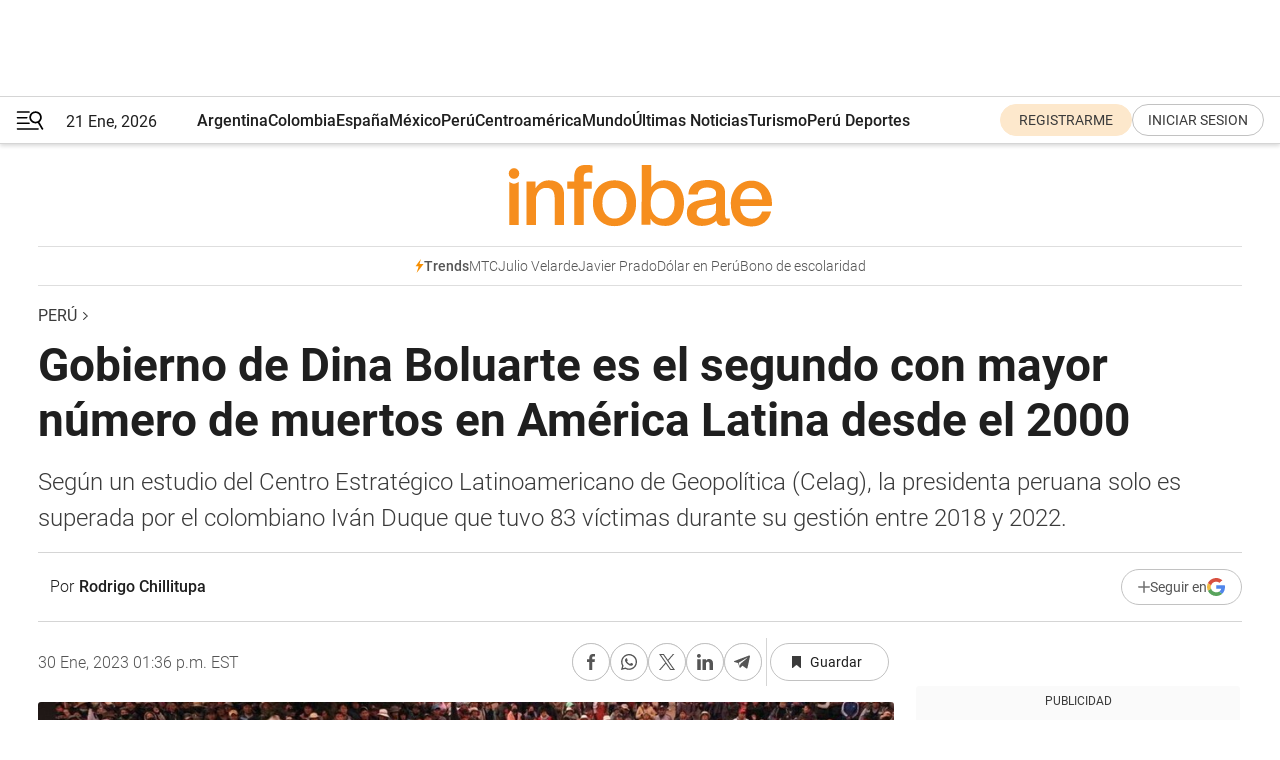

--- FILE ---
content_type: text/html; charset=utf-8
request_url: https://www.infobae.com/peru/2023/01/30/gobierno-de-dina-boluarte-es-el-que-segundo-con-mayor-numero-de-muertos-en-america-latina-desde-el-2000/
body_size: 48813
content:
<!DOCTYPE html><html lang="es" style="scroll-behavior:smooth"><head><meta charSet="UTF-8"/><meta name="MobileOptimized" content="width"/><meta name="HandheldFriendly" content="true"/><meta name="apple-mobile-web-app-capable" content="yes"/><meta name="apple-mobile-web-app-status-bar-style" content="blank-translucent"/><title>Gobierno de Dina Boluarte es el segundo con mayor número de muertos en América Latina desde el 2000 - Infobae</title><meta name="title" content="Gobierno de Dina Boluarte es el segundo con mayor número de muertos en América Latina desde el 2000 - Infobae"/><meta name="description" content="Según un estudio del Centro Estratégico Latinoamericano de Geopolítica (Celag), la presidenta peruana solo es superada por el colombiano Iván Duque que tuvo 83 víctimas durante su gestión entre 2018 y 2022."/><meta http-equiv="X-UA-Compatible" content="IE=edge,chrome=1"/><link rel="preload" as="font" type="font/woff2" crossorigin="" fetchpriority="high" href="https://www.infobae.com/assets/fonts/roboto-v30-latin-regular.woff2"/><link rel="preload" as="font" type="font/woff2" crossorigin="" fetchpriority="high" href="https://www.infobae.com/assets/fonts/roboto-v30-latin-300.woff2"/><link rel="preload" as="font" type="font/woff2" crossorigin="" fetchpriority="high" href="https://www.infobae.com/assets/fonts/roboto-v30-latin-500.woff2"/><link rel="preload" as="font" type="font/woff2" crossorigin="" fetchpriority="high" href="https://www.infobae.com/assets/fonts/roboto-v30-latin-700.woff2"/><link rel="preload" as="font" type="font/woff2" crossorigin="" fetchpriority="high" href="https://www.infobae.com/assets/fonts/roboto-v30-latin-italic.woff2"/><link rel="preload" as="font" type="font/woff2" crossorigin="" fetchpriority="high" href="https://www.infobae.com/assets/fonts/roboto-v30-latin-300italic.woff2"/><link rel="preload" as="font" type="font/woff2" crossorigin="" fetchpriority="high" href="https://www.infobae.com/assets/fonts/roboto-v30-latin-500italic.woff2"/><link rel="preload" as="font" type="font/woff2" crossorigin="" fetchpriority="high" href="https://www.infobae.com/assets/fonts/roboto-v30-latin-700italic.woff2"/><link rel="preload" href="/pf/resources/dist/infobae/css/main.css?d=3773" as="style"/><link rel="stylesheet" href="/pf/resources/dist/infobae/css/main.css?d=3773" media="screen, print"/><link rel="manifest" crossorigin="use-credentials" href="/pf/resources/manifest.json?d=3773"/><script type="application/javascript" id="polyfill-script">if(!Array.prototype.includes||!(window.Object && window.Object.assign)||!window.Promise||!window.Symbol||!window.fetch){document.write('<script type="application/javascript" src="/pf/dist/engine/polyfill.js?d=3773&mxId=00000000" defer=""><\/script>')}</script><script id="fusion-engine-react-script" type="application/javascript" src="/pf/dist/engine/react.js?d=3773&amp;mxId=00000000" defer=""></script><script id="fusion-engine-combinations-script" type="application/javascript" src="/pf/dist/components/combinations/default.js?d=3773&amp;mxId=00000000" defer=""></script><link rel="preconnect" href="https://sb.scorecardresearch.com/"/><link rel="preconnect" href="https://www.google-analytics.com/"/><link rel="preconnect" href="https://s.go-mpulse.net/"/><link rel="preconnect" href="https://fundingchoicesmessages.google.com/"/><link rel="preconnect" href="https://stats.g.doubleclick.net/"/><link rel="preconnect" href="https://www.googletagservices.com/"/><link id="fusion-template-styles" rel="stylesheet" type="text/css"/><link rel="preload" as="image" href="https://www.infobae.com/assets/images/logos/logo_infobae_naranja.svg"/><script src="/pf/resources/dist/infobae/js/main.js?d=3773" defer=""></script><script src="https://d1bl11pgu3tw3h.cloudfront.net/vendor/comscore/5.2.0/streamsense.min.js?org=infobae" defer=""></script><script src="https://sb.scorecardresearch.com/beacon.js" defer=""></script><script defer="">var _comscore = _comscore || []; _comscore.push({ c1: "2", c2: "8030908", options: { enableFirstPartyCookie: true, bypassUserConsentRequirementFor1PCookie: true } }); (function () { var s = document.createElement("script"), el = document.getElementsByTagName("script")[0]; s.async = true; s.src = "https://sb.scorecardresearch.com/cs/8030908/beacon.js"; el.parentNode.insertBefore(s, el); })();</script><script defer="">try{(function(i,s,o,g,r,a,m){i["GoogleAnalyticsObject"]=r;i[r]=i[r]||function(){(i[r].q=i[r].q||[]).push(arguments)},i[r].l=1*new Date;a=s.createElement(o),m=s.getElementsByTagName(o)[0];a.async=0;a.src=g;m.parentNode.insertBefore(a,m)})(window,document,"script","https://www.google-analytics.com/analytics.js","ga");ga("create","UA-759511-1","auto");ga("send","pageview");}catch(error){console.log("Error al inicializar gaScript:",error);}</script><script src="https://www.googletagmanager.com/gtag/js?id=G-Q2J791G3GV" async=""></script><script defer="">try{window.dataLayer = window.dataLayer || [];function gtag(){dataLayer.push(arguments);}gtag('js', new Date());gtag('config', 'G-Q2J791G3GV');}catch(error){console.log("Error al inicializar gaScript4:",error);}</script><script id="ebx" src="//applets.ebxcdn.com/ebx.js" async=""></script><script async="" src="https://functions.adnami.io/api/macro/adsm.macro.infobae.com.js"></script><script src="https://accounts.google.com/gsi/client" async="" defer=""></script><script>
  !function(e,o,n,i){if(!e){e=e||{},window.permutive=e,e.q=[];var t=function(){return([1e7]+-1e3+-4e3+-8e3+-1e11).replace(/[018]/g,function(e){return(e^(window.crypto||window.msCrypto).getRandomValues(new Uint8Array(1))[0]&15>>e/4).toString(16)})};e.config=i||{},e.config.apiKey=o,e.config.workspaceId=n,e.config.environment=e.config.environment||"production",(window.crypto||window.msCrypto)&&(e.config.viewId=t());for(var g=["addon","identify","track","trigger","query","segment","segments","ready","on","once","user","consent"],r=0;r<g.length;r++){var w=g[r];e[w]=function(o){return function(){var n=Array.prototype.slice.call(arguments,0);e.q.push({functionName:o,arguments:n})}}(w)}}}(window.permutive,"0cd2c32e-1a14-4e1f-96f0-a022c497b9cb","aa463839-b614-4c77-b5e9-6cdf10e1960c",{"consentRequired": true});
    window.googletag=window.googletag||{},window.googletag.cmd=window.googletag.cmd||[],window.googletag.cmd.push(function(){if(0===window.googletag.pubads().getTargeting("permutive").length){var e=window.localStorage.getItem("_pdfps");window.googletag.pubads().setTargeting("permutive",e?JSON.parse(e):[]);var o=window.localStorage.getItem("permutive-id");o&&(window.googletag.pubads().setTargeting("puid",o),window.googletag.pubads().setTargeting("ptime",Date.now().toString())),window.permutive.config.viewId&&window.googletag.pubads().setTargeting("prmtvvid",window.permutive.config.viewId),window.permutive.config.workspaceId&&window.googletag.pubads().setTargeting("prmtvwid",window.permutive.config.workspaceId)}});
    </script><script async="" src="https://a564e303-c351-48a1-b5d1-38585e343734.edge.permutive.app/aa463839-b614-4c77-b5e9-6cdf10e1960c-web.js"></script><script defer="">try{function classThemeChange(){const e=window.localStorage.getItem("theme"),a=document.querySelector("html");a.classList.contains("dark")||"dark"!==e||a.classList.add("dark"),a.classList.contains("dark")&&""===e&&a.classList.remove("dark")}window.addEventListener("themeChange",classThemeChange),classThemeChange();}catch(error){console.log("Error al inicializar themeJS:", error);}</script><script>try{(function(w,d,s,l,i){w[l]=w[l]||[];w[l].push({'gtm.start': new Date().getTime(),event:'gtm.js'});var f=d.getElementsByTagName(s)[0], j=d.createElement(s),dl=l!='dataLayer'?'&l='+l:'';j.async=true;j.src= 'https://www.googletagmanager.com/gtm.js?id='+i+dl;f.parentNode.insertBefore(j,f); })(window,document,'script','dataLayer','GTM-KTGQDC9');}catch(error){console.log("Error al inicializar gtmScript:",error);}</script><script>
  "undefined"!=typeof window&&(window.googlefc=window.googlefc||{},window.googlefc.callbackQueue=window.googlefc.callbackQueue||[],window.googlefc.callbackQueue.push({CONSENT_DATA_READY(){__tcfapi("addEventListener",2.2,(e,o)=>{if(o){console.log("Success getting consent data");let t=JSON.parse(localStorage.getItem("permutive-consent"));if(e?.gdprApplies){if(console.log("Country applies GDPR"),e?.eventStatus==="useractioncomplete"){console.log("First time modal");let n=e.purpose.consents["1"];n?(console.log("Consent accepted"),window.permutive.consent({opt_in:!0,token:"123"})):(console.log("Consent refused"),window.permutive.consent({opt_in:!1}))}else console.log("Consent already granted, skipping.")}else t?.opt_in?console.log("Consent already accepted for non-GDPR country, skipping."):(console.log("No previous consent found; automatically accepting consent."),window.permutive.consent({opt_in:!0,token:"123"}))}else console.error("Error getting consent data")})}}));
  </script><script defer="">try{!function(f,b,e,v,n,t,s) {if(f.fbq)return;n=f.fbq=function(){n.callMethod? n.callMethod.apply(n,arguments):n.queue.push(arguments)}; if(!f._fbq)f._fbq=n;n.push=n;n.loaded=!0;n.version='2.0'; n.queue=[];t=b.createElement(e);t.async=!0; t.src=v;s=b.getElementsByTagName(e)[0]; s.parentNode.insertBefore(t,s)}(window, document,'script', 'https://connect.facebook.net/en_US/fbevents.js'); fbq('init', '336383993555320'); fbq('track', 'PageView'); fbq('track', 'ViewContent');}catch(error){console.log("Error al inicializar facebookPixelRawCodeScript:",error);}</script><script src="https://cdn.onesignal.com/sdks/web/v16/OneSignalSDK.page.js" defer=""></script><script>const getCountry=(timeZone)=>{switch(timeZone){case 'America/Argentina/Buenos_Aires':case 'America/Argentina/Catamarca':case 'America/Argentina/ComodRivadavia':case 'America/Argentina/Cordoba':case 'America/Argentina/Jujuy':case 'America/Argentina/La_Rioja':case 'America/Argentina/Mendoza':case 'America/Argentina/Rio_Gallegos':case 'America/Argentina/Salta':case 'America/Argentina/San_Juan':case 'America/Argentina/San_Luis':case 'America/Argentina/Tucuman':case 'America/Argentina/Ushuaia':case 'America/Buenos_Aires':case 'America/Catamarca':case 'America/Cordoba':case 'America/Jujuy':case 'America/Mendoza':case 'America/Rosario':return'Argentina';case 'America/Bahia_Banderas':case 'America/Cancun':case 'America/Chihuahua':case 'America/Ciudad_Juarez':case 'America/Ensenada':case 'America/Hermosillo':case 'America/Matamoros':case 'America/Mazatlan':case 'America/Merida':case 'America/Mexico_City':case 'America/Monterrey':case 'America/Ojinaga':case 'America/Santa_Isabel':case 'America/Tijuana':case 'Mexico/BajaNorte':case 'Mexico/BajaSur':case 'Mexico/General':return'México';case 'Africa/Ceuta':case 'Atlantic/Canary':case 'Europe/Madrid':return'España';case 'America/Lima':return'Perú';case 'America/Bogota':return'Colombia';default:return'Otros'}};const country=getCountry(Intl.DateTimeFormat().resolvedOptions().timeZone);const getActionMessage=()=>{if(country==='Argentina'){return'Suscribite a nuestras notificaciones para recibir las últimas noticias de Argentina.'}
          if(country==='Otros'){return'Suscríbete a nuestras notificaciones para recibir las últimas noticias de todos los países.'}
          return'Suscríbete a nuestras notificaciones para recibir las últimas noticias de '+country+'.'};window.OneSignalDeferred=window.OneSignalDeferred||[];window.OneSignalDeferred.push(async(OneSignal)=>{await OneSignal.init({appId:'bef19c97-ed8d-479f-a038-e9d3da77d4c9',safari_web_id:'web.onesignal.auto.364542e4-0165-4e49-b6eb-0136f3f4eaa9',notifyButton:{enable:!1},allowLocalhostAsSecureOrigin:!0,serviceWorkerParam:{scope:'/'},serviceWorkerPath:'OneSignalSDKWorker.js',promptOptions:{slidedown:{prompts:[{type:'push',autoPrompt:!0,text:{actionMessage:getActionMessage(),acceptButton:'Suscribirse',cancelButton:'Después'},},],},},welcomeNotification:{title:'¡Bienvenido!',message:'Gracias por suscribirte a las notificaciones',url:'https://www.infobae.com/',},});OneSignal.User.addTag('region',country)})</script><link rel="dns-prefetch" href="https://sb.scorecardresearch.com/"/><link rel="dns-prefetch" href="https://www.google-analytics.com/"/><link rel="dns-prefetch" href="https://s.go-mpulse.net/"/><link rel="dns-prefetch" href="https://fundingchoicesmessages.google.com/"/><link rel="dns-prefetch" href="https://stats.g.doubleclick.net/"/><link rel="dns-prefetch" href="https://www.googletagservices.com/"/><meta name="viewport" content="width=device-width, initial-scale=1.0, user-scalable=yes, minimum-scale=0.5, maximum-scale=2.0"/><meta name="google-site-verification" content="DqMfuNB2bg-Ou_FEVXxZuzmDpPJ1ZVmOQVvwfJACGmM"/><link rel="canonical" href="https://www.infobae.com/peru/2023/01/30/gobierno-de-dina-boluarte-es-el-que-segundo-con-mayor-numero-de-muertos-en-america-latina-desde-el-2000/"/><link rel="amphtml" href="https://www.infobae.com/peru/2023/01/30/gobierno-de-dina-boluarte-es-el-que-segundo-con-mayor-numero-de-muertos-en-america-latina-desde-el-2000/?outputType=amp-type"/><meta property="keywords" content="Dina Boluarte,Crisis en Perú,Protestas en Perú,Poder Ejecutivo,América Latina,Celag,peru-politica"/><meta name="robots" content="index, follow"/><meta name="googlebot" content="index, follow"/><meta name="robots" content="max-image-preview:large"/><meta name="distribution" content="global"/><meta name="rating" content="general"/><meta name="language" content="es_ES"/><link rel="alternate" type="application/rss+xml" title="RSS de Perú - Infobae" href="https://www.infobae.com/arc/outboundfeeds/rss/category/peru/"/><meta name="news_keywords" content="Dina Boluarte,Crisis en Perú,Protestas en Perú,Poder Ejecutivo,América Latina,Celag,peru-politica"/><meta property="article:section" content="Perú"/><meta property="article:published_time" content="2023-01-30T18:12:39.578Z"/><meta property="article:modified_time" content="2023-01-30T18:36:27.232Z"/><meta property="last_updated_date" content="2023-01-30T18:36:27.232Z"/><meta property="article:tag" content="Dina Boluarte"/><meta property="article:tag" content="Crisis en Perú"/><meta property="article:tag" content="Protestas en Perú"/><meta property="article:tag" content="Poder Ejecutivo"/><meta property="article:tag" content="América Latina"/><meta property="article:tag" content="Celag"/><meta property="article:tag" content="peru-politica"/><meta property="article:opinion" content="false"/><meta name="twitter:card" content="summary_large_image"/><meta name="twitter:creator" content="@infobae"/><meta name="twitter:description" content="Según un estudio del Centro Estratégico Latinoamericano de Geopolítica (Celag), la presidenta peruana solo es superada por el colombiano Iván Duque que tuvo 83 víctimas durante su gestión entre 2018 y 2022."/><meta name="twitter:image" content="https://www.infobae.com/resizer/v2/6NPDEEQBUFEDTESMOTMF3YTB3E.jpg?auth=8b1d71657d8a649be76d3400eb1c044bc87b050804f25b338bc355c97b96be04&amp;smart=true&amp;width=1024&amp;height=512&amp;quality=85"/><meta name="twitter:site" content="@infobae"/><meta name="twitter:title" content="Gobierno de Dina Boluarte es el segundo con mayor número de muertos en América Latina desde el 2000"/><meta property="twitter:domain" content="infobae.com"/><meta property="twitter:url" content="https://www.infobae.com/peru/2023/01/30/gobierno-de-dina-boluarte-es-el-que-segundo-con-mayor-numero-de-muertos-en-america-latina-desde-el-2000/"/><meta property="og:title" content="Gobierno de Dina Boluarte es el segundo con mayor número de muertos en América Latina desde el 2000"/><meta property="og:description" content="Según un estudio del Centro Estratégico Latinoamericano de Geopolítica (Celag), la presidenta peruana solo es superada por el colombiano Iván Duque que tuvo 83 víctimas durante su gestión entre 2018 y 2022."/><meta property="og:url" content="https://www.infobae.com/peru/2023/01/30/gobierno-de-dina-boluarte-es-el-que-segundo-con-mayor-numero-de-muertos-en-america-latina-desde-el-2000/"/><meta property="og:type" content="article"/><meta property="og:site_name" content="infobae"/><meta property="og:locale" content="es_LA"/><meta property="og:image" itemProp="image" content="https://www.infobae.com/resizer/v2/6NPDEEQBUFEDTESMOTMF3YTB3E.jpg?auth=8b1d71657d8a649be76d3400eb1c044bc87b050804f25b338bc355c97b96be04&amp;smart=true&amp;width=1200&amp;height=630&amp;quality=85"/><meta property="og:image:width" content="1200"/><meta property="og:image:height" content="630"/><meta property="fb:app_id" content="907935373302455"/><meta property="fb:pages" content="34839376970"/><meta property="fb:pages" content="436205896728888"/><meta property="fb:pages" content="142361755806396"/><meta name="isDFP" content="true"/><meta name="dfpPageType" content="nota"/><meta name="dfp_path" content="infobae/peru"/><meta property="article:publisher" content="https://www.facebook.com/infobae"/><script type="application/ld+json">{"@context":"https://schema.org","@type":"NewsMediaOrganization","name":"Infobae","description":"El sitio de noticias en español más leído en el mundo. Con redacciones en Ciudad de México, Madrid, Bogotá, Lima y Buenos Aires; y corresponsales en las principales ciudades del mundo.","email":"contacto@infobae.com","url":"https://www.infobae.com","sameAs":["https://www.facebook.com/Infobae/","https://www.youtube.com/@Infobae","https://x.com/infobae","https://es.wikipedia.org/wiki/Infobae","https://whatsapp.com/channel/0029Va9TEIjLdQefbAqn7T1g"],"logo":{"@type":"ImageObject","url":"https://www.infobae.com/resizer/v2/NCYGYV4JW5CQHKEULJMKQU6MZU.png?auth=31eb621d6ad5fda030d6c893a4efe3120a76cc8178216c9c9a07fd3dd89a360f&width=255&height=60&quality=90","height":60,"width":255}}</script><script type="application/ld+json">{"@context":"https://schema.org","@type":"BreadcrumbList","itemListElement":[{"@type":"ListItem","position":1,"item":{"@id":"https://infobae.com","name":"Infobae"}},{"@type":"ListItem","position":2,"item":{"@id":"https://infobae.com/peru","name":"Perú"}}]}</script><script type="application/ld+json">{"@context":"https://schema.org","@type":"NewsArticle","headline":"Gobierno de Dina Boluarte es el segundo con mayor número de muertos en América Latina desde el 2000","description":"Según un estudio del Centro Estratégico Latinoamericano de Geopolítica (Celag), la presidenta peruana solo es superada por el colombiano Iván Duque que tuvo 83 víctimas durante su gestión entre 2018 y 2022.","articleBody":"La corta gestión presidencial de Dina Boluarte está marcada por una violenta represión de las Fuerzas Armadas y la Policía Nacional que deja, hasta el momento, más de 50 fallecidos y mil heridos por las masivas protestas en Lima y diferentes regiones del país. Este panorama preocupante ha sido replicado por un estudio de una prestigiosa institución internacional. El Centro Estratégico Latinoamericano de Geopolítica (Celag) reveló un cuadro en el que ubica a la administración de Boluarte como la segunda con mayor número de víctimas humanas desde el 2000 hasta ahora. Es superada por el expresidente colombiano Iván Duque, quien acumuló 83 muertos durante su gestión entre 2018-2022. Detrás de Duque y Boluarte se encuentran los exmandatarios Fernando de la Rúa (Argentina), Jeanine Arce (Bolivia), Sebastián Piñera (Chile), Roberto Micheletti (Honduras) y Lenin Moreno (Ecuador). Trágica imagen internacional El dato sobre el número de fallecidos mella más la imagen de la presidenta Boluarte ante la comunidad internacional. Las protestas contra su gobierno comenzaron tras el fallido autogolpe de Estado de Pedro Castillo, quien cumple 18 meses de prisión preventiva en el penal de Barbadillo por los presuntos delitos de rebelión y conspiración. En la ciudad de Andahuaylas (Apurímac) se registró las primeras víctimas el pasado 11 de diciembre. Se trató de un menor de edad y un joven de 18 años. Sin embargo, aquel día también se informó que un proyectil acabó con la vida de Remo Candia Guevara (50), presidente de la comunidad campesina Anansaya Urinsaya Ccollana, en Cusco. Las violaciones a los derechos humanos continuaron al día siguiente, 12 de diciembre, cuando otras cinco personas murieron en Arequipa, Puno y Apurímac durante los enfrentamientos con las fuerzas del orden. La situación se agravó más cuando la jefa de Estado dispuso la declaratoria del Estado de Emergencia en regiones con alto nivel de conflictividad. La medida representaba la llegada de personal militar a zonas donde se registraban constantes y violentos enfrentamientos. La escalada de violencia se agudizó más a tal punto que para el 17 de diciembre ya habían 29 víctimas mortales. Lejos de buscar el diálogo, la presidenta Boluarte siguió con su discurso confrontacional y se mostró a favor del accionar del personal policial y militar en el control de las regiones. “Las fuerzas armadas han salido para poder cuidar y proteger a ustedes, hermanas y hermanos, porque se venía desbordando esta situación de estos grupos violentistas. Y estos grupos violentistas no han salido de la noche a la mañana. Tenían organizado tácticamente tomar aeropuertos, bloquear carreteras. Han fallecido menores de edad en el transcurso de trasladarse de su lugar de origen a la capital por un tema de salud y no los dejaron pasar en las carreteras. Es muy doloroso”, comentó. La masacre de Puno Las fiestas de fin de año motivaron que las protestas contra Boluarte se reactiven recién el 4 de enero. En esta ocasión, Puno resultó ser la ciudad donde se registró 17 fallecidos el pasado 9 de enero por los enfrentamientos entre los manifestantes y los militares y policías. Por esta fatídica cifra, la Coordinadora Nacional de Derechos Humanos (CNDH) la responsabilizó de forma directa a la jefa de Estado de la “represión policial” y solicitó su renuncia inmediata. “Nos solidarizamos con los familiares y víctimas 45 víctimas, 39 muertes por la represión, 460 heridos, decenas de viviendas allanadas, cientos de ciudadanos arbitrariamente detenidos, etc. ¡Renuncie, pdta. Dina Boluarte!”, escribió. “Esto demuestra un total desprecio de la vida humana por la presidenta Dina Boluarte y su gobierno. Las/os ministros y la presidenta Boluarte tendrán que asumir su responsabilidad política y penal por esta masacre, y responder ante los tribunales nacionales, y en los tribunales internacionales, si fuera el caso”, agregaron. En esa línea, el gobernador regional de Puno, Richard Hancco, también pidió la salida de la presidenta. Víctima en Lima El sábado pasado se registró la primera muerte en Lima. La víctima fue identificada como Víctor Santisteban Yacsavilca (55), confirmó la Defensoría del Pueblo. La jefatura de guardia del Hospital de Emergencias Grau, adonde fue derivado inicialmente, coordina con la Fiscalía de la Nación para las diligencias de acuerdo a ley. La legisladora Ruth Luque indicó que el deceso ocurrió a las 20.50 horas por un traumatismo encefalocraneano (TEC) severo. “Una dolorosa noticia que exige urgentes respuestas políticas”, tuiteó. EsSalud anunció que el fallecido llegó “policontuso” con un “traumatismo encéfalo craneano grave”, luego publicó un nuevo comunicado donde indicó que llegó con una “herida contuso cortante”, “mal estado general” y “trastorno de conciencia”. Además, especificaron que fue producto de un golpe y no detallaron la gravedad del caso.","url":"https://www.infobae.com/peru/2023/01/30/gobierno-de-dina-boluarte-es-el-que-segundo-con-mayor-numero-de-muertos-en-america-latina-desde-el-2000/","dateCreated":"2023-01-30T13:36:49Z","dateModified":"2023-01-30T18:36:27Z","datePublished":"2023-01-30T18:12:39Z","mainEntityOfPage":{"@type":"WebPage","@id":"https://www.infobae.com/peru/2023/01/30/gobierno-de-dina-boluarte-es-el-que-segundo-con-mayor-numero-de-muertos-en-america-latina-desde-el-2000/"},"articleSection":"Perú","creator":{"@type":"Person","name":"Rodrigo Chillitupa","url":"https://www.infobae.com"},"keywords":"Dina Boluarte,Crisis en Perú,Protestas en Perú,Poder Ejecutivo,América Latina,Celag,peru-politica","isAccessibleForFree":true,"copyrightYear":2023,"copyrightHolder":{"@type":"Organization","name":"Infobae","url":"https://www.infobae.com"},"inLanguage":"es-PE","contentLocation":{"@type":"Place","name":"Perú"},"publisher":{"@type":"Organization","name":"infobae","logo":{"@type":"ImageObject","url":"https://www.infobae.com/resizer/v2/NCYGYV4JW5CQHKEULJMKQU6MZU.png?auth=31eb621d6ad5fda030d6c893a4efe3120a76cc8178216c9c9a07fd3dd89a360f&width=255&height=60&quality=90","height":60,"width":255}},"author":{"@type":"Person","name":"Rodrigo Chillitupa","url":"https://www.infobae.com"},"image":[{"@type":"ImageObject","url":"https://www.infobae.com/resizer/v2/6NPDEEQBUFEDTESMOTMF3YTB3E.jpg?auth=8b1d71657d8a649be76d3400eb1c044bc87b050804f25b338bc355c97b96be04&smart=true&width=1200&height=675&quality=85","width":1200,"height":675},{"@type":"ImageObject","url":"https://www.infobae.com/resizer/v2/6NPDEEQBUFEDTESMOTMF3YTB3E.jpg?auth=8b1d71657d8a649be76d3400eb1c044bc87b050804f25b338bc355c97b96be04&smart=true&width=1200&height=900&quality=85","width":1200,"height":900},{"@type":"ImageObject","url":"https://www.infobae.com/resizer/v2/6NPDEEQBUFEDTESMOTMF3YTB3E.jpg?auth=8b1d71657d8a649be76d3400eb1c044bc87b050804f25b338bc355c97b96be04&smart=true&width=1200&height=1200&quality=85","width":1200,"height":1200}]}</script><link rel="shortcut icon" type="image/x-icon" href="/pf/resources/favicon/favicon-32x32.png?d=3773"/><link rel="icon" sizes="16x16" type="image/png" href="/pf/resources/favicon/favicon-16x16.png?d=3773"/><link rel="icon" type="image/png" sizes="32x32" href="/pf/resources/favicon/favicon-32x32.png?d=3773"/><link rel="apple-touch-icon" href="/pf/resources/favicon/apple-touch-icon.png?d=3773"/><link rel="apple-touch-icon-precomposed" href="/pf/resources/favicon/apple-touch-icon-precomposed.png?d=3773"/><link rel="apple-touch-icon-120x120" href="/pf/resources/favicon/apple-touch-icon-120x120.png?d=3773"/><link rel="apple-touch-icon-120x120-precomposed" href="/pf/resources/favicon/apple-touch-icon-120x120-precomposed.png?d=3773"/><link rel="apple-touch-icon-152x152" href="/pf/resources/favicon/apple-touch-icon-152x152.png?d=3773"/><link rel="apple-touch-icon-152x152-precomposed" href="/pf/resources/favicon/apple-touch-icon-152x152-precomposed.png?d=3773"/><link rel="shortcut icon" sizes="192x192" href="/pf/resources/favicon/android-chrome-192x192.png?d=3773"/><link rel="shortcut icon" sizes="512x512" href="/pf/resources/favicon/android-chrome-512x512.png?d=3773"/><script async="" src="https://www.google.com/adsense/search/ads.js"></script><script>
        (function(g,o){
          g[o] = g[o] || function () {
            (g[o]['q'] = g[o]['q'] || []).push(arguments)
          }, g[o]['t'] = 1 * new Date
        })(window,'_googCsa');
      </script>
<script>(window.BOOMR_mq=window.BOOMR_mq||[]).push(["addVar",{"rua.upush":"false","rua.cpush":"true","rua.upre":"false","rua.cpre":"true","rua.uprl":"false","rua.cprl":"false","rua.cprf":"false","rua.trans":"SJ-b43eda8b-5c52-4252-b211-af5057c0190e","rua.cook":"false","rua.ims":"false","rua.ufprl":"false","rua.cfprl":"true","rua.isuxp":"false","rua.texp":"norulematch","rua.ceh":"false","rua.ueh":"false","rua.ieh.st":"0"}]);</script>
                              <script>!function(e){var n="https://s.go-mpulse.net/boomerang/";if("False"=="True")e.BOOMR_config=e.BOOMR_config||{},e.BOOMR_config.PageParams=e.BOOMR_config.PageParams||{},e.BOOMR_config.PageParams.pci=!0,n="https://s2.go-mpulse.net/boomerang/";if(window.BOOMR_API_key="C7HNE-7B57D-WM7L2-K2VFG-FX3EW",function(){function e(){if(!o){var e=document.createElement("script");e.id="boomr-scr-as",e.src=window.BOOMR.url,e.async=!0,i.parentNode.appendChild(e),o=!0}}function t(e){o=!0;var n,t,a,r,d=document,O=window;if(window.BOOMR.snippetMethod=e?"if":"i",t=function(e,n){var t=d.createElement("script");t.id=n||"boomr-if-as",t.src=window.BOOMR.url,BOOMR_lstart=(new Date).getTime(),e=e||d.body,e.appendChild(t)},!window.addEventListener&&window.attachEvent&&navigator.userAgent.match(/MSIE [67]\./))return window.BOOMR.snippetMethod="s",void t(i.parentNode,"boomr-async");a=document.createElement("IFRAME"),a.src="about:blank",a.title="",a.role="presentation",a.loading="eager",r=(a.frameElement||a).style,r.width=0,r.height=0,r.border=0,r.display="none",i.parentNode.appendChild(a);try{O=a.contentWindow,d=O.document.open()}catch(_){n=document.domain,a.src="javascript:var d=document.open();d.domain='"+n+"';void(0);",O=a.contentWindow,d=O.document.open()}if(n)d._boomrl=function(){this.domain=n,t()},d.write("<bo"+"dy onload='document._boomrl();'>");else if(O._boomrl=function(){t()},O.addEventListener)O.addEventListener("load",O._boomrl,!1);else if(O.attachEvent)O.attachEvent("onload",O._boomrl);d.close()}function a(e){window.BOOMR_onload=e&&e.timeStamp||(new Date).getTime()}if(!window.BOOMR||!window.BOOMR.version&&!window.BOOMR.snippetExecuted){window.BOOMR=window.BOOMR||{},window.BOOMR.snippetStart=(new Date).getTime(),window.BOOMR.snippetExecuted=!0,window.BOOMR.snippetVersion=12,window.BOOMR.url=n+"C7HNE-7B57D-WM7L2-K2VFG-FX3EW";var i=document.currentScript||document.getElementsByTagName("script")[0],o=!1,r=document.createElement("link");if(r.relList&&"function"==typeof r.relList.supports&&r.relList.supports("preload")&&"as"in r)window.BOOMR.snippetMethod="p",r.href=window.BOOMR.url,r.rel="preload",r.as="script",r.addEventListener("load",e),r.addEventListener("error",function(){t(!0)}),setTimeout(function(){if(!o)t(!0)},3e3),BOOMR_lstart=(new Date).getTime(),i.parentNode.appendChild(r);else t(!1);if(window.addEventListener)window.addEventListener("load",a,!1);else if(window.attachEvent)window.attachEvent("onload",a)}}(),"".length>0)if(e&&"performance"in e&&e.performance&&"function"==typeof e.performance.setResourceTimingBufferSize)e.performance.setResourceTimingBufferSize();!function(){if(BOOMR=e.BOOMR||{},BOOMR.plugins=BOOMR.plugins||{},!BOOMR.plugins.AK){var n="true"=="true"?1:0,t="",a="aodt7hyxeeknc2lrq3oa-f-0ecc87be5-clientnsv4-s.akamaihd.net",i="false"=="true"?2:1,o={"ak.v":"39","ak.cp":"619111","ak.ai":parseInt("650669",10),"ak.ol":"0","ak.cr":9,"ak.ipv":4,"ak.proto":"h2","ak.rid":"4b0e8db6","ak.r":43759,"ak.a2":n,"ak.m":"dscr","ak.n":"ff","ak.bpcip":"3.135.63.0","ak.cport":56132,"ak.gh":"104.77.144.81","ak.quicv":"","ak.tlsv":"tls1.3","ak.0rtt":"","ak.0rtt.ed":"","ak.csrc":"-","ak.acc":"","ak.t":"1769047772","ak.ak":"hOBiQwZUYzCg5VSAfCLimQ==tOTT+Ch3Wl2AxLVmDifj9OXT/ZyXJ5Fc/UgeRd/[base64]/PJpLQ6jNLhkdnco7NBr6ZS7QMdj6E1Q/45LBz0vE7fuYkJlGM0AfEs45nlsO1E+vpfwgvBxbbyK/egrOfqlSCOCBXcotozkgXcnqNo5mVIgxSkErgRJBDtDTMPbLdXq1xVRTGypWh+dTl6NJeO41jZPBojH3j3w140Rxt99+O14yP2SvRJeiM=","ak.pv":"136","ak.dpoabenc":"","ak.tf":i};if(""!==t)o["ak.ruds"]=t;var r={i:!1,av:function(n){var t="http.initiator";if(n&&(!n[t]||"spa_hard"===n[t]))o["ak.feo"]=void 0!==e.aFeoApplied?1:0,BOOMR.addVar(o)},rv:function(){var e=["ak.bpcip","ak.cport","ak.cr","ak.csrc","ak.gh","ak.ipv","ak.m","ak.n","ak.ol","ak.proto","ak.quicv","ak.tlsv","ak.0rtt","ak.0rtt.ed","ak.r","ak.acc","ak.t","ak.tf"];BOOMR.removeVar(e)}};BOOMR.plugins.AK={akVars:o,akDNSPreFetchDomain:a,init:function(){if(!r.i){var e=BOOMR.subscribe;e("before_beacon",r.av,null,null),e("onbeacon",r.rv,null,null),r.i=!0}return this},is_complete:function(){return!0}}}}()}(window);</script></head><body class="nd-body"><noscript><img src="https://sb.scorecardresearch.com/p?c1=2&amp;c2=8030908&amp;cv=4.4.0&amp;cj=1"/></noscript><noscript><iframe src="https://www.googletagmanager.com/ns.html?id=GTM-KTGQDC9" height="0" width="0" style="display:none;visibility:hidden"></iframe></noscript><noscript><img height="1" width="1" style="display:none" src="https://www.facebook.com/tr?id=336383993555320&ev=PageView&noscript=1"/></noscript><div id="fusion-app" class="fusion-app | infobae grid"><div class="article-right-rail-centered "><div class="article-right-rail-centered-layout "><nav><div class="interstitial_800x600 ad-wrapper"><div id="infobae_peru_nota_interstitial_800x600" class="ad-interstitial-bg hide"></div><div class="dfpAd ad-interstitial"><button id="infobae_peru_nota_interstitial_800x600_close" aria-label="infobae_peru_nota_interstitial_800x600" class="close_ad hide"><i class="close"></i></button><div id="infobae/peru/nota/interstitial_800x600" class="infobae/peru/nota/interstitial_800x600 arcad"></div></div></div><div style="position:relative"><div class="masthead-navbar " id="mastheadnavbar"><div class="site-header" id="siteheader"><div class="sticky-navbar-ad-container"><div class="top_banner_970x80 ad-wrapper"><div class="dfpAd ad-top-banner"><div id="infobae/peru/nota/top_banner_970x80" class="infobae/peru/nota/top_banner_970x80 arcad"></div></div></div></div><div class="sectionnav-container"><span aria-label="Menu" class="hamburger hamburger-wrapper close" role="button" tabindex="-1"><svg viewBox="0 0 28 20" id="hamburger-icon" xmlns="http://www.w3.org/2000/svg" class="hamburger-icon" data-name="hamburger-icon" fill=""><path d="M27.8061 18.2936L23.9009 11.7199C26.6545 9.62581 27.2345 5.75713 25.1799 2.96266C23.0598 0.111715 18.9446 -0.552677 15.9985 1.50445C14.5751 2.49996 13.6279 3.97419 13.3517 5.66252C13.0628 7.34757 13.4737 9.04405 14.498 10.4274C16.2587 12.8169 19.499 13.7133 22.2858 12.6261L26.1944 19.1875C26.3514 19.4517 26.5513 19.6089 26.7784 19.668C26.9927 19.7238 27.2342 19.6816 27.4707 19.5593C28.2062 19.1465 28.0218 18.6387 27.8221 18.2846L27.8061 18.2936ZM24.3917 7.88058C24.0673 9.0572 23.2806 10.0477 22.1932 10.6578C21.1218 11.259 19.8172 11.4316 18.6191 11.1196C16.1094 10.466 14.6138 7.94849 15.2862 5.50947C15.9587 3.07045 18.5492 1.61694 21.0589 2.27047C23.5686 2.92401 25.0642 5.44156 24.3917 7.88058Z" fill=""></path><path d="M0 1.129C0 0.675362 0.371315 0.307617 0.829355 0.307617H12.9866C13.4446 0.307617 13.8159 0.675362 13.8159 1.129C13.8159 1.58264 13.4446 1.95038 12.9866 1.95038H0.829355C0.371315 1.95038 0 1.58264 0 1.129ZM0 7.04295C0 6.58931 0.371315 6.22157 0.829355 6.22157H10.5951C11.0531 6.22157 11.4245 6.58931 11.4245 7.04295C11.4245 7.49659 11.0531 7.86433 10.5951 7.86433H0.829355C0.371315 7.86433 0 7.49659 0 7.04295ZM0 12.9569C0 12.5033 0.371315 12.1355 0.829355 12.1355H12.9866C13.4446 12.1355 13.8159 12.5033 13.8159 12.9569C13.8159 13.4105 13.4446 13.7783 12.9866 13.7783H0.829355C0.371315 13.7783 0 13.4105 0 12.9569ZM0 18.8709C0 18.4172 0.371315 18.0495 0.829355 18.0495H22.4792C22.9372 18.0495 23.3086 18.4172 23.3086 18.8709C23.3086 19.3245 22.9372 19.6922 22.4792 19.6922H0.829355C0.371315 19.6922 0 19.3245 0 18.8709Z" fill=""></path></svg></span><a aria-label="infobae" class="site-logo" href="https://www.infobae.com/"><span class="site-logo"><img alt="Infobae" class="logo-image" height="25px" src="https://www.infobae.com/assets/images/logos/logo_infobae_naranja.svg" width="105px" fetchpriority="high" loading="eager"/></span></a><p class="date-info">21 Ene, 2026</p><div class="login-register-container"></div></div></div><nav class="content side-menu" id="side-menu" style="top:undefinedpx;height:calc(100vh - undefinedpx)"><div class="side-menu-sticky-items"><div class="queryly_searchicon_img"><label for="queryly_toggle" id="queryly-label"><button>Buscar en todo el sitio<svg id="search-icon" data-name="search-icon" xmlns="http://www.w3.org/2000/svg" viewBox="0 0 30 30"><path d="M20.35,17.59a10.43,10.43,0,1,0-3.21,3l7.7,7.65a2.19,2.19,0,1,0, 3.17-3l-.08-.07Zm-8.53.72a6.74,6.74,0,1,1,6.74-6.75,6.74,6.74,0,0,1-6.74,6.75Zm0,0"></path></svg></button></label></div></div><div class="dropdown"><div id="dropdown-item-ctn0" class="dropdown-item-ctn"><a class="item non-bold" href="https://www.infobae.com/?noredirect" rel="noopener noreferrer">Argentina</a></div><div id="dropdown-body0" class="dropdown-body"></div></div><div class="dropdown"><div id="dropdown-item-ctn2" class="dropdown-item-ctn"><a class="item non-bold" href="https://www.infobae.com/colombia/" rel="noopener noreferrer">Colombia</a></div><div id="dropdown-body2" class="dropdown-body"></div></div><div class="dropdown"><div id="dropdown-item-ctn4" class="dropdown-item-ctn"><a class="item non-bold" href="https://www.infobae.com/espana/" rel="noopener noreferrer">España</a></div><div id="dropdown-body4" class="dropdown-body"></div></div><div class="dropdown"><div id="dropdown-item-ctn6" class="dropdown-item-ctn"><a class="item non-bold" href="https://www.infobae.com/mexico/" rel="noopener noreferrer">México</a></div><div id="dropdown-body6" class="dropdown-body"></div></div><div class="dropdown"><div id="dropdown-item-ctn8" class="dropdown-item-ctn"><a class="item non-bold" href="https://www.infobae.com/peru/" rel="noopener noreferrer">Perú</a></div><div id="dropdown-body8" class="dropdown-body"></div></div><div class="dropdown"><div id="dropdown-item-ctn10" class="dropdown-item-ctn"><a class="item non-bold" href="https://www.infobae.com/centroamerica/" rel="noopener noreferrer">Centroamérica</a></div><div id="dropdown-body10" class="dropdown-body"></div></div><div class="dropdown"><div id="dropdown-item-ctn12" class="dropdown-item-ctn"><a class="item" href="https://www.infobae.com/america/" rel="noopener noreferrer">Mundo</a><div aria-label="Menu Item" class="icon-dropdown" role="button" tabindex="-1"><svg id="down-icon0" width="12" height="12" viewBox="0 0 12 8" fill="none" xmlns="http://www.w3.org/2000/svg" class="icon-drop "><path d="M-9.87742e-07 1.167C-9.69427e-07 0.748023 0.335182 0.41284 0.754162 0.41284C0.969636 0.41284 1.17314 0.496636 1.31679 0.652256L5.98541 5.72789L10.654 0.652257C10.9294 0.341015 11.4082 0.293132 11.7314 0.568461C12.0546 0.84379 12.0905 1.32262 11.8152 1.64584C11.8032 1.65781 11.7913 1.68175 11.7793 1.69372L6.54804 7.36789C6.26074 7.67913 5.78191 7.6911 5.47067 7.41577C5.4587 7.4038 5.44673 7.39183 5.42278 7.36789L0.203504 1.68175C0.071824 1.5381 -9.96114e-07 1.35853 -9.87742e-07 1.167Z" fill="#9B9B9B"></path></svg></div></div><div id="dropdown-body12" class="dropdown-body"><a class="dropdown-item" href="https://www.infobae.com/venezuela/"><span class="dropdown-submenu">Venezuela</span></a><a class="dropdown-item" href="https://www.infobae.com/economist/"><span class="dropdown-submenu">The economist</span></a><a class="dropdown-item" href="https://www.infobae.com/wapo/"><span class="dropdown-submenu">The Washington Post</span></a><a class="dropdown-item" href="https://www.infobae.com/america/realeza/"><span class="dropdown-submenu">Realeza</span></a><a class="dropdown-item" href="https://www.infobae.com/america/opinion/"><span class="dropdown-submenu">Opinión</span></a></div></div><div class="dropdown"><div id="dropdown-item-ctn14" class="dropdown-item-ctn"><a class="item non-bold" href="https://www.infobae.com/peru/ultimas-noticias/" rel="noopener noreferrer">Últimas Noticias</a></div><div id="dropdown-body14" class="dropdown-body"></div></div><div class="dropdown"><div id="dropdown-item-ctn16" class="dropdown-item-ctn"><a class="item non-bold" href="https://www.infobae.com/tag/peru-turismo" rel="noopener noreferrer">Turismo</a></div><div id="dropdown-body16" class="dropdown-body"></div></div><div class="dropdown"><div id="dropdown-item-ctn18" class="dropdown-item-ctn"><a class="item non-bold" href="https://www.infobae.com/peru/deportes/" rel="noopener noreferrer">Perú Deportes</a></div><div id="dropdown-body18" class="dropdown-body"></div></div><div class="dropdown"><div id="dropdown-item-ctn20" class="dropdown-item-ctn"><a class="item non-bold" href="https://www.infobae.com/tag/peru-actualidad/" rel="noopener noreferrer">Actualidad</a></div><div id="dropdown-body20" class="dropdown-body"></div></div><div class="dropdown"><div id="dropdown-item-ctn22" class="dropdown-item-ctn"><a class="item non-bold" href="https://www.infobae.com/tag/peru-entretenimiento/" rel="noopener noreferrer">Entretenimiento</a></div><div id="dropdown-body22" class="dropdown-body"></div></div><div class="dropdown"><div id="dropdown-item-ctn24" class="dropdown-item-ctn"><a class="item non-bold" href="https://www.infobae.com/tag/peru-gastronomia" rel="noopener noreferrer">Gastronomía</a></div><div id="dropdown-body24" class="dropdown-body"></div></div><div class="dropdown"><div id="dropdown-item-ctn26" class="dropdown-item-ctn"><a class="item non-bold" href="https://www.infobae.com/tag/peru-economia/" rel="noopener noreferrer">Economía</a></div><div id="dropdown-body26" class="dropdown-body"></div></div><div class="dropdown"><div id="dropdown-item-ctn28" class="dropdown-item-ctn"><a class="item non-bold" href="https://www.infobae.com/tag/peru-politica/" rel="noopener noreferrer">Política</a></div><div id="dropdown-body28" class="dropdown-body"></div></div><div class="dropdown"><div id="dropdown-item-ctn30" class="dropdown-item-ctn"><a class="item non-bold" href="https://www.infobae.com/que-puedo-ver/" rel="noopener noreferrer">Qué puedo ver</a></div><div id="dropdown-body30" class="dropdown-body"></div></div><div class="dropdown"><div id="dropdown-item-ctn32" class="dropdown-item-ctn"><a class="item non-bold" href="https://www.infobae.com/cultura/" rel="noopener noreferrer">Cultura</a></div><div id="dropdown-body32" class="dropdown-body"></div></div><div class="dropdown"><div id="dropdown-item-ctn34" class="dropdown-item-ctn"><a class="item" href="https://www.infobae.com/tendencias/" rel="noopener noreferrer">Tendencias</a><div aria-label="Menu Item" class="icon-dropdown" role="button" tabindex="-1"><svg id="down-icon0" width="12" height="12" viewBox="0 0 12 8" fill="none" xmlns="http://www.w3.org/2000/svg" class="icon-drop "><path d="M-9.87742e-07 1.167C-9.69427e-07 0.748023 0.335182 0.41284 0.754162 0.41284C0.969636 0.41284 1.17314 0.496636 1.31679 0.652256L5.98541 5.72789L10.654 0.652257C10.9294 0.341015 11.4082 0.293132 11.7314 0.568461C12.0546 0.84379 12.0905 1.32262 11.8152 1.64584C11.8032 1.65781 11.7913 1.68175 11.7793 1.69372L6.54804 7.36789C6.26074 7.67913 5.78191 7.6911 5.47067 7.41577C5.4587 7.4038 5.44673 7.39183 5.42278 7.36789L0.203504 1.68175C0.071824 1.5381 -9.96114e-07 1.35853 -9.87742e-07 1.167Z" fill="#9B9B9B"></path></svg></div></div><div id="dropdown-body34" class="dropdown-body"><a class="dropdown-item" href="https://www.infobae.com/tendencias/estar-mejor/"><span class="dropdown-submenu">Estar Mejor</span></a></div></div><div class="dropdown"><div id="dropdown-item-ctn36" class="dropdown-item-ctn"><a class="item non-bold" href="https://www.infobae.com/podcasts/" rel="noopener noreferrer">Podcasts</a></div><div id="dropdown-body36" class="dropdown-body"></div></div><div class="dropdown"><div id="dropdown-item-ctn38" class="dropdown-item-ctn"><a class="item non-bold" href="https://www.infobae.com/malditos-nerds/" rel="noopener noreferrer">Malditos Nerds</a></div><div id="dropdown-body38" class="dropdown-body"></div></div><div class="dropdown"><div id="dropdown-item-ctn40" class="dropdown-item-ctn"><a class="item non-bold" href="https://www.infobae.com/salud/" rel="noopener noreferrer">Salud</a></div><div id="dropdown-body40" class="dropdown-body"></div></div><div class="dropdown"><div id="dropdown-item-ctn42" class="dropdown-item-ctn"><a class="item non-bold" href="https://www.infobae.com/tecno/" rel="noopener noreferrer">Tecno</a></div><div id="dropdown-body42" class="dropdown-body"></div></div><div class="dark-mode-btn "><div class="dark-mode-btn__container "><div class="dark-mode-btn__toggler "><div class="dark-mode-btn__circle "></div><svg class="light-icon" width="12" height="12" viewBox="0 0 12 12" fill="none" xmlns="http://www.w3.org/2000/svg"><path d="M12 6.10608C11.8953 6.34856 11.7107 6.445 11.4462 6.43122C11.2092 6.41745 10.9722 6.43122 10.738 6.42847C10.4762 6.42847 10.2861 6.24385 10.2861 6.00137C10.2861 5.75614 10.4762 5.57703 10.738 5.57428C10.975 5.57428 11.2119 5.5853 11.4462 5.57152C11.7107 5.55499 11.8925 5.65418 12 5.89666V6.11159V6.10608Z" fill="#1F1F1F"></path><path d="M5.89114 12C5.64866 11.8953 5.55222 11.7107 5.566 11.4462C5.57978 11.2092 5.566 10.9722 5.56876 10.738C5.56876 10.4762 5.75337 10.2861 5.99585 10.2861C6.23833 10.2861 6.42295 10.4762 6.42295 10.738C6.42295 10.975 6.41192 11.2119 6.4257 11.4462C6.44223 11.7107 6.34304 11.8925 6.10056 12H5.88563H5.89114Z" fill="#1F1F1F"></path><path d="M5.99859 2.57084C7.89158 2.57084 9.43188 4.11389 9.42636 6.00414C9.42361 7.88887 7.88331 9.42642 5.99859 9.42642C4.10835 9.42642 2.5653 7.88336 2.57081 5.99036C2.57357 4.10563 4.11386 2.56808 5.99859 2.56808V2.57084ZM6.00685 3.42778C4.5878 3.42503 3.43051 4.57681 3.42775 5.99036C3.425 7.40942 4.57678 8.56672 5.99032 8.56947C7.40938 8.57223 8.56666 7.42045 8.56942 6.00414C8.57218 4.58508 7.4204 3.42778 6.0041 3.42503L6.00685 3.42778Z" fill="#1F1F1F"></path><path d="M6.42851 0.856948C6.42851 0.994721 6.42851 1.13249 6.42851 1.27302C6.423 1.52377 6.24114 1.7139 6.00417 1.7139C5.7672 1.7139 5.57708 1.52652 5.57432 1.27853C5.57157 0.997476 5.57157 0.716419 5.57432 0.435362C5.57432 0.184616 5.76445 0 6.00417 0C6.23563 0 6.423 0.187371 6.42851 0.429852C6.43127 0.573135 6.42851 0.716419 6.42851 0.856948Z" fill="#1F1F1F"></path><path d="M0.851433 6.4285C0.713661 6.4285 0.575889 6.4285 0.435361 6.4285C0.18737 6.42299 0 6.23562 0 5.9959C0 5.75617 0.18737 5.57431 0.440872 5.57155C0.716416 5.5688 0.994717 5.57155 1.27026 5.57155C1.52101 5.57155 1.71113 5.75893 1.71389 5.9959C1.71389 6.23838 1.52652 6.42575 1.26475 6.4285C1.12698 6.4285 0.989206 6.4285 0.848678 6.4285H0.851433Z" fill="#1F1F1F"></path><path d="M1.6312 2.11615C1.63671 1.88745 1.71662 1.75519 1.87368 1.67804C2.03074 1.60088 2.19607 1.60915 2.32558 1.72763C2.52672 1.90949 2.71961 2.10238 2.90422 2.30352C3.05301 2.4661 3.03097 2.7196 2.87667 2.87391C2.7196 3.02821 2.46886 3.05025 2.30629 2.90146C2.1079 2.72235 1.92053 2.52947 1.73867 2.33384C1.67805 2.26495 1.65325 2.163 1.63396 2.11891L1.6312 2.11615Z" fill="#1F1F1F"></path><path d="M9.8865 1.63127C10.1152 1.63953 10.2475 1.71944 10.3246 1.8765C10.4018 2.03632 10.388 2.19889 10.2695 2.32564C10.0877 2.52679 9.89477 2.71967 9.69362 2.90153C9.52829 3.05033 9.27755 3.02553 9.12324 2.86847C8.96894 2.71141 8.9524 2.46066 9.1012 2.29809C9.28306 2.10245 9.47319 1.91232 9.66882 1.73322C9.73495 1.6726 9.83966 1.65055 9.8865 1.63127Z" fill="#1F1F1F"></path><path d="M1.63124 9.87282C1.65604 9.82597 1.69186 9.71576 1.7635 9.6386C1.92332 9.4595 2.09691 9.29141 2.27326 9.12609C2.44961 8.95525 2.70587 8.96076 2.87395 9.12609C3.04203 9.29141 3.04754 9.55043 2.8767 9.72678C2.70862 9.90313 2.53503 10.0767 2.35592 10.2476C2.22091 10.3771 2.05558 10.4074 1.88474 10.3302C1.71942 10.2558 1.63675 10.1208 1.62849 9.87557L1.63124 9.87282Z" fill="#1F1F1F"></path><path d="M10.3716 9.89209C10.3605 10.1208 10.2779 10.2531 10.1208 10.3275C9.96099 10.4019 9.80117 10.3881 9.67167 10.2696C9.47603 10.0877 9.28591 9.90036 9.10405 9.70197C8.94974 9.53389 8.97178 9.27763 9.13436 9.12057C9.29142 8.96902 9.54216 8.95248 9.70473 9.10403C9.89762 9.28314 10.085 9.46775 10.2613 9.66339C10.3247 9.73503 10.3495 9.8425 10.3716 9.89209Z" fill="#1F1F1F"></path></svg><svg class="dark-icon" width="12" height="12" viewBox="0 0 12 12" fill="none" xmlns="http://www.w3.org/2000/svg"><path d="M0 5.6173C0.0203122 5.43051 0.0372386 5.24373 0.0643215 5.06034C0.314839 3.37929 1.12056 2.02766 2.4747 1.00545C3.0773 0.550379 3.74422 0.227753 4.46869 0.0205937C4.65488 -0.0337432 4.83769 0.0205937 4.93925 0.17002C5.0442 0.319447 5.04081 0.492646 4.90878 0.659052C4.52624 1.14129 4.25202 1.67447 4.09968 2.27218C3.82885 3.33175 3.90671 4.36075 4.36374 5.3558C4.84785 6.40178 5.62648 7.15571 6.67594 7.61078C7.44104 7.94359 8.24337 8.04887 9.07278 7.93341C9.89881 7.81794 10.6267 7.48852 11.28 6.97232C11.3647 6.9044 11.473 6.83988 11.578 6.8229C11.8589 6.77875 12.0519 7.00628 11.9876 7.28136C11.754 8.25264 11.3241 9.12542 10.6673 9.88274C9.8785 10.7929 8.90352 11.4279 7.74572 11.7506C5.92101 12.26 4.20463 11.9917 2.64059 10.9219C1.29998 10.005 0.470565 8.72808 0.128643 7.13533C0.0744772 6.88742 0.0575511 6.63272 0.0236975 6.38141C0.0169267 6.34066 0.0101555 6.2999 0.0033848 6.25575C0.0033848 6.0452 0.0033848 5.83125 0.0033848 5.62069L0 5.6173ZM3.63589 1.2228C1.77732 2.17709 0.51119 4.33359 0.897122 6.72441C1.28644 9.1424 3.23303 10.9491 5.68742 11.1563C8.04025 11.3566 9.99699 9.95746 10.8399 8.24584C8.6293 9.16617 6.55069 8.9692 4.80045 7.26778C3.04683 5.55956 2.78277 3.48118 3.63927 1.2228H3.63589Z" fill="white"></path>;</svg></div></div></div></nav><nav class="right-panel " id="right-panel" style="height:calc(100vh - undefinedpx)"><div class="right-panel__header"><div class="right-panel__user-data"><div class="right-panel__content-avatar"><div class="user-default-avatar-ctn"><svg class="user-default-avatar" viewBox="0 0 32 32" fill="none" xmlns="http://www.w3.org/2000/svg"><path d="M24.544 27.9848C24.544 26.7713 24.5689 25.6161 24.544 24.4608C24.411 21.9425 22.3996 19.9311 19.8813 19.8064C17.3381 19.7649 14.7948 19.7649 12.2515 19.8064C9.63345 19.8563 7.51406 21.9674 7.44757 24.5855C7.42264 25.5745 7.43926 26.5636 7.43095 27.5443V28.0263C3.00101 24.8764 0.665526 19.5405 1.34706 14.1464C2.36935 6.05951 9.75812 0.32469 17.845 1.34698C23.8292 2.10331 28.7578 6.4252 30.2788 12.2681C31.8496 18.194 29.564 24.4691 24.544 27.9848M15.9833 6.50001C13.1575 6.50832 10.8801 8.80225 10.8885 11.6281C10.8968 14.4539 13.1907 16.7313 16.0165 16.7229C18.8424 16.7146 21.1197 14.4207 21.1114 11.5949C21.1114 11.5949 21.1114 11.5865 21.1114 11.5782C21.0948 8.76069 18.8008 6.4917 15.9833 6.50001" fill="#D5D5D5"></path><circle cx="16" cy="16" r="15.75" stroke="#777777" stroke-width="0.5"></circle></svg></div></div><div class="right-panel__content-info"><span>Bienvenido</span><span>Por favor, ingresa a tu cuenta.</span></div></div><div class="right-panel__auth-buttons"><button aria-label="Registrarme" class="right-panel__auth-buttons-register">REGISTRARME</button><button aria-label="Iniciar sesión" class="right-panel__auth-buttons-login">INICIAR SESIÓN</button></div></div></nav></div></div><div class="width_full" style="height:falsepx"></div></nav><div class="article-right-rail-centered-content"><aside class="article-right-rail-centered-left-span span-rail" data-element="span-rail"><div class="span-section"><div class="megalateral_2_250x600 ad-wrapper ad-desktop"><div class="dfpAd ad-megalateral"><div id="infobae/peru/nota/megalateral_2_250x600" class="infobae/peru/nota/megalateral_2_250x600 arcad"></div></div></div></div></aside><div class="article-right-rail-centered-layout-body "><div class="top page-container"><div class="masthead-header"><div class="mhh-new"><div id="fusion-static-enter:static-masthead-header" style="display:none" data-fusion-component="static-masthead-header" data-persistent-entry="true"></div><a aria-label="Logo link" class="mhh-site-logo" href="https://www.infobae.com/" rel="noreferrer noopener"><img alt="Infobae" height="65" loading="eager" src="https://www.infobae.com/assets/images/logos/logo_infobae_naranja.svg" width="280" fetchpriority="high"/></a><div id="fusion-static-exit:static-masthead-header" style="display:none" data-fusion-component="static-masthead-header" data-persistent-exit="true"></div><div class="header_izq_180x70 ad-wrapper ad-desktop"><div class="dfpAd ad-header-masthead-left"><div id="infobae/peru/nota/header_izq_180x70" class="infobae/peru/nota/header_izq_180x70 arcad"></div></div></div><div class="header_der_180x70 ad-wrapper ad-desktop"><div class="dfpAd ad-header-masthead-right"><div id="infobae/peru/nota/header_der_180x70" class="infobae/peru/nota/header_der_180x70 arcad"></div></div></div></div><div class="ctn-quicklinks"></div></div></div><section class="article-section page-container"><header class="article-header-wrapper"><div class="article-header with-follow-button-ctn"><div class="display_flex justify_space_between article-section-ctn"><div class="display_flex align_items_center"><a aria-label="Perú" class="display_flex align_items_center article-section-tag" href="/peru/">Perú</a><svg class="arrow" fill="none" viewBox="0 0 5 8" xmlns="http://www.w3.org/2000/svg"><path d="M0.519579 8C0.240259 8 0.0168041 7.77654 0.0168041 7.49723C0.0168041 7.35358 0.0726679 7.21791 0.176415 7.12214L3.56017 4.00973L0.176415 0.897311C-0.0310792 0.713758 -0.0630014 0.394536 0.120551 0.179062C0.304104 -0.0364133 0.623326 -0.0603549 0.838801 0.123198C0.846781 0.131178 0.862742 0.139159 0.870723 0.147139L4.6535 3.63464C4.861 3.82617 4.86898 4.14539 4.68543 4.35289C4.67744 4.36087 4.66946 4.36885 4.6535 4.38481L0.862742 7.86433C0.766976 7.95212 0.647267 8 0.519579 8V8Z"></path></svg></div></div><h1 id="gobierno-de-dina-boluarte-es-el-segundo-con-mayor-numero-de-muertos-en-america-latina-desde-el-2000" class="display-block article-headline text_align_left">Gobierno de Dina Boluarte es el segundo con mayor número de muertos en América Latina desde el 2000</h1><h2 class="article-subheadline text_align_left">Según un estudio del Centro Estratégico Latinoamericano de Geopolítica (Celag), la presidenta peruana solo es superada por el colombiano Iván Duque que tuvo 83 víctimas durante su gestión entre 2018 y 2022. </h2><div class="display_flex align_items_center flex_row byline follow-button-ctn has-author"><div class="display_flex byline-image-ctn"></div><p class="display_flex authors-name-txt-ctn"><span>Por </span> <span class="author-name">Rodrigo Chillitupa</span></p><a aria-label="Seguir en Google" class="follow-button display_flex align_items_center" href="https://profile.google.com/cp/CgsvbS8wMTI1aDVmaA" rel="noopener noreferrer" target="_blank" title="Seguir en Google"><svg id="Capa_1" xmlns="http://www.w3.org/2000/svg" viewBox="0 0 9.9 10" width="16" height="16" class="follow-button-icon-more"><g id="Grupo_9508"><g id="Grupo_9506"><path id="Uni\xF3n_6" fill="#707070" d="M4.3,9.3v-3.7H.6c-.36-.03-.63-.34-.6-.7,.03-.32,.28-.57,.6-.6h3.7V.6c.03-.36,.34-.63,.7-.6,.32,.03,.57,.28,.6,.6v3.7h3.7c.36,.03,.63,.34,.6,.7-.03,.32-.28,.57-.6,.6h-3.69v3.7c.03,.36-.24,.67-.6,.7-.36,.03-.67-.24-.7-.6,0-.03,0-.07,0-.1h0Z"></path></g></g></svg><span>Seguir en</span><img alt="Icono de Google para seguir en redes sociales" class="follow-button-icon" height="18" src="https://www.infobae.com/assets/images/icons/IconGoogle.svg" width="18" fetchpriority="high" loading="eager" decoding="async"/></a></div></div></header><article class="article"><div class="sharebar-container display_flex"><div class="share-bar-article-date-container "><span class="sharebar-article-date">30 Ene, 2023 01:36 p.m. EST</span></div><div class="sharebar-buttons-container display_flex"><div aria-label="Guardar" class="sharebar-buttons button-save" role="button" tabindex="0"><svg width="9" height="12" viewBox="0 0 8 10" fill="none" xmlns="http://www.w3.org/2000/svg" class="saved-icon saved"><path d="M6.64286 0.5V9.31687L4.1116 7.16407L4.11106 7.16361C3.79894 6.89891 3.34392 6.89891 3.03179 7.16361L3.03126 7.16407L0.5 9.31687V0.5H6.64286Z"></path></svg><span class="buttons-save-text">Guardar</span></div><div class="sharebar-buttons-separator"></div><button class="sharemenu-buttons display_flex" aria-label="Compartir en Telegram"><svg width="38" height="38" viewBox="0 0 38 38" fill="none" xmlns="http://www.w3.org/2000/svg"><rect x="0.5" y="0.5" width="37" height="37" rx="18.5" fill="white"></rect><rect x="0.5" y="0.5" width="37" height="37" rx="18.5" stroke="#C2C2C2"></rect><path d="M24.9696 12.5511L10.3405 18.0494C10.0623 18.151 9.92701 18.4484 10.0398 18.7168C10.0999 18.8619 10.2277 18.9779 10.3856 19.0214L14.1068 20.0805L15.4975 24.3312C15.6028 24.6576 15.9636 24.839 16.2944 24.7374C16.3921 24.7084 16.4823 24.6504 16.5575 24.5778L18.482 22.6846L22.2558 25.354C22.6091 25.6006 23.0977 25.5281 23.3533 25.1872C23.421 25.1001 23.4661 24.9986 23.4887 24.897L25.9845 13.3707C26.0672 12.979 25.8116 12.5946 25.4056 12.5148C25.2628 12.4858 25.1124 12.5003 24.9771 12.5511M23.1429 15.1116L16.347 20.9147C16.2793 20.9727 16.2342 21.0525 16.2267 21.1395L15.9636 23.381C15.9636 23.4172 15.926 23.4462 15.8884 23.439C15.8583 23.439 15.8358 23.4172 15.8283 23.3955L14.7533 20.0442C14.7007 19.8919 14.7683 19.7251 14.9111 19.638L22.9399 14.836C23.0226 14.7852 23.1353 14.8142 23.1804 14.894C23.2255 14.9666 23.2105 15.0536 23.1504 15.1116" fill="#555555"></path></svg></button><button class="sharemenu-buttons display_flex" aria-label="Compartir en Linkedin"><svg width="38" height="38" viewBox="0 0 38 38" fill="none" xmlns="http://www.w3.org/2000/svg"><rect x="0.5" y="0.5" width="37" height="37" rx="18.5" fill="white"></rect><rect x="0.5" y="0.5" width="37" height="37" rx="18.5" stroke="#C2C2C2"></rect><path d="M16.5556 27V16.2231H19.963V17.6949C20.0185 17.6368 20.0648 17.5787 20.1111 17.5206C20.8611 16.349 22.2037 15.739 23.537 15.981C25.3889 16.1359 26.8426 17.7046 26.9259 19.6411C26.9722 20.0478 27 20.4641 27 20.8708C27 22.817 27 24.7633 27 26.7095V26.9806H23.5741V26.6805C23.5741 24.8892 23.5741 23.0882 23.5741 21.2969C23.5741 20.8805 23.5278 20.4545 23.4259 20.0478C23.1945 19.1279 22.2963 18.5663 21.4074 18.8084C21.2037 18.8665 21 18.9633 20.8333 19.0989C20.3333 19.4281 20.0185 19.9897 19.9907 20.6094C19.9722 21.1419 19.9722 21.6842 19.9722 22.2167V26.9903H16.5648L16.5556 27ZM11.2222 27V16.2037H11.7407C12.6204 16.2037 13.5 16.2037 14.3796 16.2037C14.5833 16.2037 14.6482 16.2328 14.6482 16.4748V26.9903H11.2222V27ZM11.0093 12.8825C11.0093 11.8465 11.8055 11.0041 12.787 11.0041C12.8426 11.0041 12.8982 11.0041 12.9537 11.0041C13.9445 10.9363 14.7963 11.7206 14.8611 12.7567C14.8611 12.7954 14.8611 12.8438 14.8611 12.8825C14.8426 13.9283 14.0278 14.761 13.0278 14.7416C12.9907 14.7416 12.9537 14.7416 12.9259 14.7416H12.9074C11.9259 14.8191 11.0741 14.0445 11 13.0181C11 12.9697 11 12.931 11 12.8825H11.0093Z" fill="#555555"></path></svg></button><button class="sharemenu-buttons display_flex" aria-label="Compartir en Twitter"><svg width="38" height="38" viewBox="0 0 38 38" fill="none" xmlns="http://www.w3.org/2000/svg"><rect x="0.5" y="0.5" width="37" height="37" rx="18.5" fill="white"></rect><rect x="0.5" y="0.5" width="37" height="37" rx="18.5" stroke="#C2C2C2"></rect><path d="M11.0391 11L17.2165 19.8249L11 27H12.399L17.8415 20.7182L22.2389 27H27L20.475 17.6786L26.2613 11H24.8623L19.85 16.7855L15.8001 11H11.0391ZM13.0965 12.101H15.2838L24.9423 25.8987H22.7551L13.0965 12.101Z" fill="#555555"></path></svg></button><button class="sharemenu-buttons display_flex" aria-label="Compartir en Whatsapp"><svg width="38" height="38" viewBox="0 0 38 38" fill="none" xmlns="http://www.w3.org/2000/svg"><rect x="0.5" y="0.5" width="37" height="37" rx="18.5" fill="white"></rect><rect x="0.5" y="0.5" width="37" height="37" rx="18.5" stroke="#C2C2C2"></rect><path d="M21.2863 19.9439C21.0997 19.8551 20.9664 19.9262 20.8419 20.0861C20.6731 20.3261 20.4687 20.5483 20.2909 20.7794C20.1665 20.9393 20.0243 20.9749 19.8376 20.8949C18.6645 20.4239 17.7757 19.6506 17.1269 18.5841C17.0292 18.4242 17.038 18.2997 17.1536 18.1575C17.3225 17.9531 17.4824 17.7576 17.6157 17.5354C17.678 17.4287 17.7135 17.2599 17.678 17.1532C17.4735 16.6111 17.2425 16.0867 17.0114 15.5535C16.9669 15.4557 16.8781 15.3313 16.7892 15.3224C16.4248 15.2602 16.0426 15.1891 15.7316 15.4912C15.1094 16.0778 14.8784 16.7977 15.0383 17.6243C15.1805 18.3619 15.5983 18.9663 16.0426 19.5618C16.887 20.6638 17.8646 21.6237 19.1622 22.1925C19.7932 22.4769 20.4331 22.7613 21.1441 22.7613C21.2685 22.7613 21.393 22.7613 21.5085 22.7346C22.4506 22.5391 23.1172 22.0058 23.0816 21.0193C23.0816 20.9216 23.0194 20.7794 22.9483 20.7438C22.3973 20.4594 21.8462 20.2017 21.2863 19.9439Z" fill="#555555"></path><path d="M26.9482 17.8724C26.3972 13.4642 22.1401 10.3447 17.7229 11.1179C12.6481 11.9977 9.71521 17.2859 11.6883 21.9963C12.1948 22.6629 12.0615 23.3472 11.8216 24.0849C11.5105 25.027 11.2794 26.0046 11.0039 27C11.1194 26.9733 11.1994 26.9644 11.2794 26.9378C12.5059 26.6178 13.7324 26.3068 14.9411 25.9868C15.1544 25.9335 15.3144 25.9602 15.5099 26.0579C17.1719 26.8667 18.9227 27.0978 20.718 26.7067C24.833 25.7913 27.4548 22.0496 26.9305 17.8902L26.9482 17.8724ZM20.0515 25.4624C18.4784 25.7113 17.003 25.3913 15.6166 24.6003C15.5099 24.5381 15.3411 24.5115 15.2077 24.547C14.4612 24.7248 13.7146 24.9292 12.9147 25.1336C13.1192 24.3693 13.3058 23.6672 13.5102 22.9473C13.5635 22.7606 13.5369 22.6273 13.4391 22.4673C11.0039 18.5479 13.1014 13.5442 17.6163 12.5043C21.2868 11.6511 25.0285 14.1841 25.5884 17.908C26.1395 21.5519 23.6954 24.8936 20.0515 25.4624Z" fill="#555555"></path></svg></button><button class="sharemenu-buttons display_flex" aria-label="Compartir en Facebook"><svg width="38" height="38" viewBox="0 0 38 38" fill="none" xmlns="http://www.w3.org/2000/svg"><rect x="0.5" y="0.5" width="37" height="37" rx="18.5" fill="white"></rect><rect x="0.5" y="0.5" width="37" height="37" rx="18.5" stroke="#C2C2C2"></rect><path d="M17.3544 26.9921V18.9235H15V16.3346H17.3544V16.0805C17.3544 15.3816 17.3291 14.6748 17.3882 13.976C17.3882 12.8642 18.0633 11.8556 19.1266 11.3712C19.5232 11.1965 19.9452 11.0853 20.3755 11.0376C21.2532 10.9741 22.1308 10.99 23 11.0932V13.4201H22.7722C22.2743 13.4201 21.7848 13.4201 21.2869 13.436C20.73 13.4042 20.2489 13.8013 20.2152 14.3254C20.2152 14.373 20.2152 14.4128 20.2152 14.4604C20.1983 15.0481 20.2152 15.6357 20.2152 16.2234C20.2152 16.2552 20.2152 16.2949 20.2321 16.3267H22.9409C22.8228 17.2082 22.7046 18.0579 22.5865 18.9315H20.2236V27H17.3629L17.3544 26.9921Z" fill="#555555"></path></svg></button></div></div><div class="body-article "><div class="visual__image image-initial-width"><picture><source srcSet="https://www.infobae.com/resizer/v2/6NPDEEQBUFEDTESMOTMF3YTB3E.jpg?auth=8b1d71657d8a649be76d3400eb1c044bc87b050804f25b338bc355c97b96be04&amp;smart=true&amp;width=992&amp;height=558&amp;quality=85" media="(min-width: 1000px)"/><source srcSet="https://www.infobae.com/resizer/v2/6NPDEEQBUFEDTESMOTMF3YTB3E.jpg?auth=8b1d71657d8a649be76d3400eb1c044bc87b050804f25b338bc355c97b96be04&amp;smart=true&amp;width=768&amp;height=432&amp;quality=85" media="(min-width: 768px)"/><source srcSet="https://www.infobae.com/resizer/v2/6NPDEEQBUFEDTESMOTMF3YTB3E.jpg?auth=8b1d71657d8a649be76d3400eb1c044bc87b050804f25b338bc355c97b96be04&amp;smart=true&amp;width=577&amp;height=325&amp;quality=85" media="(min-width: 580px)"/><source srcSet="https://www.infobae.com/resizer/v2/6NPDEEQBUFEDTESMOTMF3YTB3E.jpg?auth=8b1d71657d8a649be76d3400eb1c044bc87b050804f25b338bc355c97b96be04&amp;smart=true&amp;width=420&amp;height=236&amp;quality=85" media="(min-width: 350px)"/><source srcSet="https://www.infobae.com/resizer/v2/6NPDEEQBUFEDTESMOTMF3YTB3E.jpg?auth=8b1d71657d8a649be76d3400eb1c044bc87b050804f25b338bc355c97b96be04&amp;smart=true&amp;width=350&amp;height=197&amp;quality=85" media="(min-width: 80px)"/><img alt="La gestión de Dina Boluarte" class="global-image" decoding="async" fetchpriority="high" height="1080" loading="eager" src="https://www.infobae.com/resizer/v2/6NPDEEQBUFEDTESMOTMF3YTB3E.jpg?auth=8b1d71657d8a649be76d3400eb1c044bc87b050804f25b338bc355c97b96be04&amp;smart=true&amp;width=350&amp;height=197&amp;quality=85" width="1920"/></picture><figcaption class="article-figcaption-img">La gestión de Dina Boluarte tiene más de 50 fallecidos en apenas dos meses. </figcaption></div><p class="paragraph">La corta gestión presidencial de <b>Dina Boluarte</b> está marcada por una violenta represión de las <b>Fuerzas Armadas </b>y la <b>Policía Nacional</b> que deja, hasta el momento, más de 50 fallecidos y mil heridos por las masivas protestas en <b>Lima</b> y diferentes regiones del país. Este panorama preocupante ha sido replicado por un estudio de una prestigiosa institución internacional.</p><p class="paragraph">El <b>Centro Estratégico Latinoamericano de Geopolítica (Celag)</b><i> </i>reveló un cuadro en el que ubica a la administración de Boluarte como la segunda con mayor número de víctimas humanas desde el 2000 hasta ahora. Es superada por el expresidente colombiano <b>Iván Duque</b>, quien acumuló 83 muertos durante su gestión entre 2018-2022.</p><div class="inline ad-wrapper"><div class="dfpAd ad-inline"><div id="infobae/peru/nota/inline" class="infobae/peru/nota/inline arcad"></div></div></div><p class="paragraph">Detrás de Duque y Boluarte se encuentran los exmandatarios <b>Fernando de la Rúa (Argentina), Jeanine Arce (Bolivia), Sebastián Piñera (Chile), Roberto Micheletti (Honduras) y Lenin Moreno (Ecuador).</b></p><h2 class="header headline-class-h2 headline">Trágica imagen internacional</h2><p class="paragraph">El dato sobre el número de fallecidos mella más la imagen de la presidenta Boluarte ante la <b>comunidad internacional.</b></p><div class="inline_2_DSK ad-wrapper ad-desktop"><div class="dfpAd ad-inline"><div id="infobae/peru/nota/inline_2_DSK" class="infobae/peru/nota/inline_2_DSK arcad"></div></div></div><p class="paragraph">Las protestas contra su gobierno comenzaron tras el fallido autogolpe de Estado de <b>Pedro Castillo</b>, quien cumple 18 meses de prisión preventiva en el penal de Barbadillo por los presuntos delitos de rebelión y conspiración.</p><div id="fusion-static-enter:raw_html_oembed_response7" style="display:none" data-fusion-component="raw_html_oembed_response7"></div><div class="rawHTML oembed_response "><blockquote class="twitter-tweet"><p lang="es" dir="ltr">Número de muertos en protestas en América Latina<br><br>¿Cuál es el presidente que encabeza en este nefasto ranking? <a href="https://t.co/YHZ1MBBhvZ">pic.twitter.com/YHZ1MBBhvZ</a></p>&mdash; CELAG (@CELAGeopolitica) <a href="https://twitter.com/CELAGeopolitica/status/1619734112150880257?ref_src=twsrc%5Etfw">January 29, 2023</a></blockquote>
<script async src="https://platform.twitter.com/widgets.js" charset="utf-8"></script>
</div><div id="fusion-static-exit:raw_html_oembed_response7" style="display:none" data-fusion-component="raw_html_oembed_response7"></div><p class="paragraph">En la ciudad de <b>Andahuaylas (Apurímac) </b>se registró las primeras víctimas el pasado 11 de diciembre. Se trató de un menor de edad y un joven de 18 años. Sin embargo, aquel día también se informó que un proyectil acabó con la vida de <b>Remo Candia Guevara</b> (50), presidente de la comunidad campesina Anansaya Urinsaya Ccollana, en Cusco.</p><div class="ad-wrapper ad-mobile"><div class="dfpAd "><div id="infobae/peru/nota" class="infobae/peru/nota arcad"></div></div></div><p class="paragraph">Las violaciones a los derechos humanos continuaron al día siguiente, 12 de diciembre, cuando otras cinco personas murieron en <b>Arequipa</b>, <b>Puno</b> y <b>Apurímac</b> durante los enfrentamientos con las fuerzas del orden.</p><p class="paragraph">La situación se agravó más cuando la jefa de Estado dispuso la declaratoria del <b>Estado de Emergencia</b> en regiones con alto nivel de conflictividad. La medida representaba la llegada de personal militar a zonas donde se registraban constantes y violentos enfrentamientos.</p><div class="Ad_1 ad-wrapper ad-mobile"><div class="dfpAd ad-mobile-size ad-text-body-article"><div id="infobae/peru/nota/Ad_1" class="infobae/peru/nota/Ad_1 arcad"></div></div></div><p class="paragraph">La escalada de violencia se agudizó más a tal punto que para el 17 de diciembre ya habían 29 víctimas mortales.</p><div class="visual__image"><picture><source srcSet="https://www.infobae.com/resizer/v2/C7UM7S2M4LTDTCCOYWL2VAZDTE.jpg?auth=469d4f1563a2d12d3e3be5a8b43bffd09edec22703a62b26f26e30563f7dd174&amp;smart=true&amp;width=992&amp;height=661&amp;quality=85" media="(min-width: 1000px)"/><source srcSet="https://www.infobae.com/resizer/v2/C7UM7S2M4LTDTCCOYWL2VAZDTE.jpg?auth=469d4f1563a2d12d3e3be5a8b43bffd09edec22703a62b26f26e30563f7dd174&amp;smart=true&amp;width=768&amp;height=512&amp;quality=85" media="(min-width: 768px)"/><source srcSet="https://www.infobae.com/resizer/v2/C7UM7S2M4LTDTCCOYWL2VAZDTE.jpg?auth=469d4f1563a2d12d3e3be5a8b43bffd09edec22703a62b26f26e30563f7dd174&amp;smart=true&amp;width=577&amp;height=385&amp;quality=85" media="(min-width: 580px)"/><source srcSet="https://www.infobae.com/resizer/v2/C7UM7S2M4LTDTCCOYWL2VAZDTE.jpg?auth=469d4f1563a2d12d3e3be5a8b43bffd09edec22703a62b26f26e30563f7dd174&amp;smart=true&amp;width=420&amp;height=280&amp;quality=85" media="(min-width: 350px)"/><source srcSet="https://www.infobae.com/resizer/v2/C7UM7S2M4LTDTCCOYWL2VAZDTE.jpg?auth=469d4f1563a2d12d3e3be5a8b43bffd09edec22703a62b26f26e30563f7dd174&amp;smart=true&amp;width=350&amp;height=233&amp;quality=85" media="(min-width: 80px)"/><img alt="Un policía detiene a un" class="global-image" decoding="async" fetchpriority="low" height="5760" loading="lazy" src="https://www.infobae.com/resizer/v2/C7UM7S2M4LTDTCCOYWL2VAZDTE.jpg?auth=469d4f1563a2d12d3e3be5a8b43bffd09edec22703a62b26f26e30563f7dd174&amp;smart=true&amp;width=350&amp;height=233&amp;quality=85" width="8640"/></picture><figcaption class="article-figcaption-img">Un policía detiene a un manifestante de oposición al gobierno en Lima, Perú, el jueves 26 de enero de 2023. Las protestas buscan un adelanto electoral inmediato, la renuncia de Boluarte, la liberación del presidente destituido Pedro Castillo y justicia por los manifestantes muertos en enfrentamientos con la policía. (AP Foto/Martín Mejía)</figcaption></div><p class="paragraph">Lejos de buscar el diálogo, la presidenta Boluarte siguió con su discurso confrontacional y se mostró a favor del accionar del <b>personal policial</b> y militar en el control de las regiones.</p><div class="Ad_2 ad-wrapper ad-mobile"><div class="dfpAd ad-mobile-size ad-text-body-article"><div id="infobae/peru/nota/Ad_2" class="infobae/peru/nota/Ad_2 arcad"></div></div></div><p class="paragraph">“Las fuerzas armadas han salido para poder cuidar y proteger a ustedes, hermanas y hermanos, porque se venía desbordando esta situación de estos grupos violentistas. Y estos grupos violentistas no han salido de la noche a la mañana. Tenían organizado tácticamente tomar aeropuertos, bloquear carreteras. Han fallecido menores de edad en el transcurso de trasladarse de su lugar de origen a la capital por un tema de salud y no los dejaron pasar en las carreteras. Es muy doloroso”, comentó.</p><h2 class="header headline-class-h2 headline">La masacre de Puno</h2><p class="paragraph">Las fiestas de fin de año motivaron que las protestas contra Boluarte se reactiven recién el 4 de enero.</p><div class="Ad_3 ad-wrapper ad-mobile"><div class="dfpAd ad-mobile-size ad-text-body-article"><div id="infobae/peru/nota/Ad_3" class="infobae/peru/nota/Ad_3 arcad"></div></div></div><p class="paragraph">En esta ocasión,<b> Puno</b> resultó ser la ciudad donde se registró 17 fallecidos el pasado 9 de enero por los enfrentamientos entre los manifestantes y los militares y policías. Por esta fatídica cifra, la <b>Coordinadora Nacional de Derechos Humanos (CNDH) la </b>responsabilizó de forma directa a la <b>jefa de Estado </b>de la “represión policial” y solicitó su renuncia inmediata.</p><div class="visual__image"><picture><source srcSet="https://www.infobae.com/resizer/v2/TUPJW67CGVEBRDRBDW6CHDCXIE.jfif?auth=7ac1e9f567218dd0e6684c98d5210c968bc6a9cdd92235c51aa4f155d44f9061&amp;smart=true&amp;width=992&amp;height=661&amp;quality=85" media="(min-width: 1000px)"/><source srcSet="https://www.infobae.com/resizer/v2/TUPJW67CGVEBRDRBDW6CHDCXIE.jfif?auth=7ac1e9f567218dd0e6684c98d5210c968bc6a9cdd92235c51aa4f155d44f9061&amp;smart=true&amp;width=768&amp;height=512&amp;quality=85" media="(min-width: 768px)"/><source srcSet="https://www.infobae.com/resizer/v2/TUPJW67CGVEBRDRBDW6CHDCXIE.jfif?auth=7ac1e9f567218dd0e6684c98d5210c968bc6a9cdd92235c51aa4f155d44f9061&amp;smart=true&amp;width=577&amp;height=385&amp;quality=85" media="(min-width: 580px)"/><source srcSet="https://www.infobae.com/resizer/v2/TUPJW67CGVEBRDRBDW6CHDCXIE.jfif?auth=7ac1e9f567218dd0e6684c98d5210c968bc6a9cdd92235c51aa4f155d44f9061&amp;smart=true&amp;width=420&amp;height=280&amp;quality=85" media="(min-width: 350px)"/><source srcSet="https://www.infobae.com/resizer/v2/TUPJW67CGVEBRDRBDW6CHDCXIE.jfif?auth=7ac1e9f567218dd0e6684c98d5210c968bc6a9cdd92235c51aa4f155d44f9061&amp;smart=true&amp;width=350&amp;height=233&amp;quality=85" media="(min-width: 80px)"/><img alt="La jornada de represión más" class="global-image" decoding="async" fetchpriority="low" height="853" loading="lazy" src="https://www.infobae.com/resizer/v2/TUPJW67CGVEBRDRBDW6CHDCXIE.jfif?auth=7ac1e9f567218dd0e6684c98d5210c968bc6a9cdd92235c51aa4f155d44f9061&amp;smart=true&amp;width=350&amp;height=233&amp;quality=85" width="1280"/></picture><figcaption class="article-figcaption-img">La jornada de represión más violenta ocurrió el 9 de enero en el que fallecieron 17 civiles y un policía en Juliaca, Puno. (AP)</figcaption></div><p class="paragraph">“Nos solidarizamos con los familiares y víctimas 45 víctimas, 39 muertes por la represión, 460 heridos, decenas de viviendas allanadas, cientos de ciudadanos arbitrariamente detenidos, etc. ¡Renuncie, pdta. Dina Boluarte!”, escribió.</p><div class="Ad_4 ad-wrapper ad-mobile"><div class="dfpAd ad-mobile-size ad-text-body-article"><div id="infobae/peru/nota/Ad_4" class="infobae/peru/nota/Ad_4 arcad"></div></div></div><p class="paragraph">“Esto demuestra un total desprecio de la vida humana por la presidenta Dina Boluarte y su gobierno. Las/os ministros y la presidenta Boluarte tendrán que asumir su responsabilidad política y penal por esta masacre, y responder ante los tribunales nacionales, y en los tribunales internacionales, si fuera el caso”, agregaron.</p><p class="paragraph">En esa línea, el gobernador regional de Puno, <b>Richard Hancco</b>, también pidió la salida de la presidenta.</p><h2 class="header headline-class-h2 headline">Víctima en Lima</h2><div class="Ad_5 ad-wrapper ad-mobile"><div class="dfpAd ad-mobile-size ad-text-body-article"><div id="infobae/peru/nota/Ad_5" class="infobae/peru/nota/Ad_5 arcad"></div></div></div><p class="paragraph">El sábado pasado se registró la primera muerte en Lima. La víctima fue identificada como <b>Víctor Santisteban Yacsavilca (55)</b>, confirmó la Defensoría del Pueblo. La jefatura de guardia del Hospital de Emergencias Grau, adonde fue derivado inicialmente, coordina con la Fiscalía de la Nación para las diligencias de acuerdo a ley.</p><p class="paragraph">La legisladora Ruth Luque indicó que el deceso ocurrió a las 20.50 horas por un traumatismo encefalocraneano (TEC) severo. “Una dolorosa noticia que exige urgentes respuestas políticas”, tuiteó.</p><div class="Ad_6 ad-wrapper ad-mobile"><div class="dfpAd ad-mobile-size ad-text-body-article"><div id="infobae/peru/nota/Ad_6" class="infobae/peru/nota/Ad_6 arcad"></div></div></div><p class="paragraph">EsSalud anunció que el fallecido llegó “policontuso” con un “traumatismo encéfalo craneano grave”, luego publicó un nuevo comunicado donde indicó que llegó con una “herida contuso cortante”, “mal estado general” y “trastorno de conciencia”. Además, especificaron que fue producto de un golpe y no detallaron la gravedad del caso.</p><div class="second-saved-buttons"><div class="body-share-note"><div class="share-note-txt">Compartir nota:</div><div class="sharebar-container display_flex" style="display:flex;justify-content:center;width:auto;height:48px"><div class="share-bar-article-date-container "><span class="sharebar-article-date"></span></div><div class="sharebar-buttons-container display_flex"><button class="sharemenu-buttons display_flex" aria-label="Compartir en Telegram"><svg width="38" height="38" viewBox="0 0 38 38" fill="none" xmlns="http://www.w3.org/2000/svg"><rect x="0.5" y="0.5" width="37" height="37" rx="18.5" fill="white"></rect><rect x="0.5" y="0.5" width="37" height="37" rx="18.5" stroke="#C2C2C2"></rect><path d="M24.9696 12.5511L10.3405 18.0494C10.0623 18.151 9.92701 18.4484 10.0398 18.7168C10.0999 18.8619 10.2277 18.9779 10.3856 19.0214L14.1068 20.0805L15.4975 24.3312C15.6028 24.6576 15.9636 24.839 16.2944 24.7374C16.3921 24.7084 16.4823 24.6504 16.5575 24.5778L18.482 22.6846L22.2558 25.354C22.6091 25.6006 23.0977 25.5281 23.3533 25.1872C23.421 25.1001 23.4661 24.9986 23.4887 24.897L25.9845 13.3707C26.0672 12.979 25.8116 12.5946 25.4056 12.5148C25.2628 12.4858 25.1124 12.5003 24.9771 12.5511M23.1429 15.1116L16.347 20.9147C16.2793 20.9727 16.2342 21.0525 16.2267 21.1395L15.9636 23.381C15.9636 23.4172 15.926 23.4462 15.8884 23.439C15.8583 23.439 15.8358 23.4172 15.8283 23.3955L14.7533 20.0442C14.7007 19.8919 14.7683 19.7251 14.9111 19.638L22.9399 14.836C23.0226 14.7852 23.1353 14.8142 23.1804 14.894C23.2255 14.9666 23.2105 15.0536 23.1504 15.1116" fill="#555555"></path></svg></button><button class="sharemenu-buttons display_flex" aria-label="Compartir en Linkedin"><svg width="38" height="38" viewBox="0 0 38 38" fill="none" xmlns="http://www.w3.org/2000/svg"><rect x="0.5" y="0.5" width="37" height="37" rx="18.5" fill="white"></rect><rect x="0.5" y="0.5" width="37" height="37" rx="18.5" stroke="#C2C2C2"></rect><path d="M16.5556 27V16.2231H19.963V17.6949C20.0185 17.6368 20.0648 17.5787 20.1111 17.5206C20.8611 16.349 22.2037 15.739 23.537 15.981C25.3889 16.1359 26.8426 17.7046 26.9259 19.6411C26.9722 20.0478 27 20.4641 27 20.8708C27 22.817 27 24.7633 27 26.7095V26.9806H23.5741V26.6805C23.5741 24.8892 23.5741 23.0882 23.5741 21.2969C23.5741 20.8805 23.5278 20.4545 23.4259 20.0478C23.1945 19.1279 22.2963 18.5663 21.4074 18.8084C21.2037 18.8665 21 18.9633 20.8333 19.0989C20.3333 19.4281 20.0185 19.9897 19.9907 20.6094C19.9722 21.1419 19.9722 21.6842 19.9722 22.2167V26.9903H16.5648L16.5556 27ZM11.2222 27V16.2037H11.7407C12.6204 16.2037 13.5 16.2037 14.3796 16.2037C14.5833 16.2037 14.6482 16.2328 14.6482 16.4748V26.9903H11.2222V27ZM11.0093 12.8825C11.0093 11.8465 11.8055 11.0041 12.787 11.0041C12.8426 11.0041 12.8982 11.0041 12.9537 11.0041C13.9445 10.9363 14.7963 11.7206 14.8611 12.7567C14.8611 12.7954 14.8611 12.8438 14.8611 12.8825C14.8426 13.9283 14.0278 14.761 13.0278 14.7416C12.9907 14.7416 12.9537 14.7416 12.9259 14.7416H12.9074C11.9259 14.8191 11.0741 14.0445 11 13.0181C11 12.9697 11 12.931 11 12.8825H11.0093Z" fill="#555555"></path></svg></button><button class="sharemenu-buttons display_flex" aria-label="Compartir en Twitter"><svg width="38" height="38" viewBox="0 0 38 38" fill="none" xmlns="http://www.w3.org/2000/svg"><rect x="0.5" y="0.5" width="37" height="37" rx="18.5" fill="white"></rect><rect x="0.5" y="0.5" width="37" height="37" rx="18.5" stroke="#C2C2C2"></rect><path d="M11.0391 11L17.2165 19.8249L11 27H12.399L17.8415 20.7182L22.2389 27H27L20.475 17.6786L26.2613 11H24.8623L19.85 16.7855L15.8001 11H11.0391ZM13.0965 12.101H15.2838L24.9423 25.8987H22.7551L13.0965 12.101Z" fill="#555555"></path></svg></button><button class="sharemenu-buttons display_flex" aria-label="Compartir en Whatsapp"><svg width="38" height="38" viewBox="0 0 38 38" fill="none" xmlns="http://www.w3.org/2000/svg"><rect x="0.5" y="0.5" width="37" height="37" rx="18.5" fill="white"></rect><rect x="0.5" y="0.5" width="37" height="37" rx="18.5" stroke="#C2C2C2"></rect><path d="M21.2863 19.9439C21.0997 19.8551 20.9664 19.9262 20.8419 20.0861C20.6731 20.3261 20.4687 20.5483 20.2909 20.7794C20.1665 20.9393 20.0243 20.9749 19.8376 20.8949C18.6645 20.4239 17.7757 19.6506 17.1269 18.5841C17.0292 18.4242 17.038 18.2997 17.1536 18.1575C17.3225 17.9531 17.4824 17.7576 17.6157 17.5354C17.678 17.4287 17.7135 17.2599 17.678 17.1532C17.4735 16.6111 17.2425 16.0867 17.0114 15.5535C16.9669 15.4557 16.8781 15.3313 16.7892 15.3224C16.4248 15.2602 16.0426 15.1891 15.7316 15.4912C15.1094 16.0778 14.8784 16.7977 15.0383 17.6243C15.1805 18.3619 15.5983 18.9663 16.0426 19.5618C16.887 20.6638 17.8646 21.6237 19.1622 22.1925C19.7932 22.4769 20.4331 22.7613 21.1441 22.7613C21.2685 22.7613 21.393 22.7613 21.5085 22.7346C22.4506 22.5391 23.1172 22.0058 23.0816 21.0193C23.0816 20.9216 23.0194 20.7794 22.9483 20.7438C22.3973 20.4594 21.8462 20.2017 21.2863 19.9439Z" fill="#555555"></path><path d="M26.9482 17.8724C26.3972 13.4642 22.1401 10.3447 17.7229 11.1179C12.6481 11.9977 9.71521 17.2859 11.6883 21.9963C12.1948 22.6629 12.0615 23.3472 11.8216 24.0849C11.5105 25.027 11.2794 26.0046 11.0039 27C11.1194 26.9733 11.1994 26.9644 11.2794 26.9378C12.5059 26.6178 13.7324 26.3068 14.9411 25.9868C15.1544 25.9335 15.3144 25.9602 15.5099 26.0579C17.1719 26.8667 18.9227 27.0978 20.718 26.7067C24.833 25.7913 27.4548 22.0496 26.9305 17.8902L26.9482 17.8724ZM20.0515 25.4624C18.4784 25.7113 17.003 25.3913 15.6166 24.6003C15.5099 24.5381 15.3411 24.5115 15.2077 24.547C14.4612 24.7248 13.7146 24.9292 12.9147 25.1336C13.1192 24.3693 13.3058 23.6672 13.5102 22.9473C13.5635 22.7606 13.5369 22.6273 13.4391 22.4673C11.0039 18.5479 13.1014 13.5442 17.6163 12.5043C21.2868 11.6511 25.0285 14.1841 25.5884 17.908C26.1395 21.5519 23.6954 24.8936 20.0515 25.4624Z" fill="#555555"></path></svg></button><button class="sharemenu-buttons display_flex" aria-label="Compartir en Facebook"><svg width="38" height="38" viewBox="0 0 38 38" fill="none" xmlns="http://www.w3.org/2000/svg"><rect x="0.5" y="0.5" width="37" height="37" rx="18.5" fill="white"></rect><rect x="0.5" y="0.5" width="37" height="37" rx="18.5" stroke="#C2C2C2"></rect><path d="M17.3544 26.9921V18.9235H15V16.3346H17.3544V16.0805C17.3544 15.3816 17.3291 14.6748 17.3882 13.976C17.3882 12.8642 18.0633 11.8556 19.1266 11.3712C19.5232 11.1965 19.9452 11.0853 20.3755 11.0376C21.2532 10.9741 22.1308 10.99 23 11.0932V13.4201H22.7722C22.2743 13.4201 21.7848 13.4201 21.2869 13.436C20.73 13.4042 20.2489 13.8013 20.2152 14.3254C20.2152 14.373 20.2152 14.4128 20.2152 14.4604C20.1983 15.0481 20.2152 15.6357 20.2152 16.2234C20.2152 16.2552 20.2152 16.2949 20.2321 16.3267H22.9409C22.8228 17.2082 22.7046 18.0579 22.5865 18.9315H20.2236V27H17.3629L17.3544 26.9921Z" fill="#555555"></path></svg></button></div></div></div></div><div class="article-tags-container"><div class="display_flex align_items_center article-tags-headline"><div class="display-inline-block related-themes-icon"><svg width="12" height="12" viewBox="0 0 16 17" fill="none" xmlns="http://www.w3.org/2000/svg"><path fill-rule="evenodd" clip-rule="evenodd" d="M8 0.837891C8.40166 0.837891 8.72727 1.1635 8.72727 1.56516V16.1106C8.72727 16.5123 8.40166 16.8379 8 16.8379C7.59834 16.8379 7.27273 16.5123 7.27273 16.1106V1.56516C7.27273 1.1635 7.59834 0.837891 8 0.837891Z" fill="#1F1F1F"></path><path fill-rule="evenodd" clip-rule="evenodd" d="M16 8.83789C16 9.23955 15.6744 9.56516 15.2727 9.56516L0.727273 9.56516C0.325611 9.56516 -1.75572e-08 9.23955 0 8.83789C1.75572e-08 8.43623 0.325611 8.11062 0.727273 8.11062L15.2727 8.11062C15.6744 8.11062 16 8.43623 16 8.83789Z" fill="#1F1F1F"></path></svg></div><h3 class="display-inline-block related-themes">Temas Relacionados</h3></div><div class="display_flex align_items_center article-tags"><a aria-label="Dina Boluarte" class="article-tag" href="/tag/dina-boluarte/">Dina Boluarte</a><a aria-label="Crisis en Perú" class="article-tag" href="/tag/crisis-en-peru/">Crisis en Perú</a><a aria-label="Protestas en Perú" class="article-tag" href="/tag/protestas-en-peru/">Protestas en Perú</a><a aria-label="Poder Ejecutivo" class="article-tag" href="/tag/poder-ejecutivo/">Poder Ejecutivo</a><a aria-label="América Latina" class="article-tag" href="/tag/america-latina/">América Latina</a><a aria-label="Celag" class="article-tag" href="/tag/celag/">Celag</a><a aria-label="peru-politica" class="article-tag" href="/tag/peru-politica/">peru-politica</a></div></div></div><div class="feed-list-wrapper"><div id="fusion-static-enter:title-feed-list" style="display:none" data-fusion-component="title-feed-list"></div><h2 class="ht-h1 margint16"><span class="orange">Más Noticias</span></h2><div id="fusion-static-exit:title-feed-list" style="display:none" data-fusion-component="title-feed-list"></div><div id="fusion-static-enter:ITLJGLH77FAQ7BOYRHCEFUOGSQ-feed-list-story" style="display:none" data-fusion-component="ITLJGLH77FAQ7BOYRHCEFUOGSQ-feed-list-story"></div><a class="feed-list-card feed-list-card-first" href="/peru/2026/01/22/conoce-como-tramitar-tu-carne-de-sanidad-en-lima-requisitos-precio-vigencia-y-donde-obtenerlo/"><div class="col1"><h2 class="feed-list-card-headline-lean feed-list-card-headline-lean-first headline">Conoce cómo tramitar tu carné de sanidad en Lima: requisitos, precio, vigencia y dónde obtenerlo</h2><h3 class="deck deck-first">El trámite del carné de sanidad es obligatorio para postular a empleos en restaurantes, mercados, cafeterías, hoteles y otros lugares con atención al público</h3></div><div class="col2"><div class="global-picture"><picture><source srcSet="https://www.infobae.com/resizer/v2/62B25D6I3ZC2FFTPIDN57IOTAU.png?auth=255ede35b67b5f50b803e94497a872323d155e770b0052ecaad601b641aa4baa&amp;smart=true&amp;width=400&amp;height=225&amp;quality=85" media="(min-width: 1200px)"/><source srcSet="https://www.infobae.com/resizer/v2/62B25D6I3ZC2FFTPIDN57IOTAU.png?auth=255ede35b67b5f50b803e94497a872323d155e770b0052ecaad601b641aa4baa&amp;smart=true&amp;width=420&amp;height=236&amp;quality=85" media="(min-width: 350px)"/><source srcSet="https://www.infobae.com/resizer/v2/62B25D6I3ZC2FFTPIDN57IOTAU.png?auth=255ede35b67b5f50b803e94497a872323d155e770b0052ecaad601b641aa4baa&amp;smart=true&amp;width=350&amp;height=197&amp;quality=85" media="(min-width: 80px)"/><img alt="Conoce cómo tramitar tu carné" class="global-image feed-list-image feed-list-image-first" decoding="async" fetchpriority="low" height="9" loading="lazy" src="https://www.infobae.com/resizer/v2/62B25D6I3ZC2FFTPIDN57IOTAU.png?auth=255ede35b67b5f50b803e94497a872323d155e770b0052ecaad601b641aa4baa&amp;smart=true&amp;width=350&amp;height=197&amp;quality=85" width="16"/></picture></div></div></a><div id="fusion-static-exit:ITLJGLH77FAQ7BOYRHCEFUOGSQ-feed-list-story" style="display:none" data-fusion-component="ITLJGLH77FAQ7BOYRHCEFUOGSQ-feed-list-story"></div><div id="fusion-static-enter:3NQ7KZE7MJHAHGG4PKUPKF7YCQ-feed-list-story" style="display:none" data-fusion-component="3NQ7KZE7MJHAHGG4PKUPKF7YCQ-feed-list-story"></div><a class="feed-list-card" href="/peru/2026/01/22/mathias-brivio-es-presentado-como-el-nuevo-conductor-de-esto-es-guerra/"><div class="col1"><h2 class="feed-list-card-headline-lean headline">Mathías Brivio es presentado como el nuevo conductor de ‘Esto es Guerra 2026’: “Estoy emocionado”</h2><h3 class="deck">El conductor reemplazará a Renzo Schuller y promete un año lleno de sorpresas, competencia y emociones para los fanáticos del reality.</h3></div><div class="col2"><div class="global-picture"><picture><source srcSet="https://www.infobae.com/resizer/v2/GVPERFU5WRDNPAQBOE47YO7HZQ.jpg?auth=3a00b02263620631f89793c0a8688870dd689987900a1032d60a6e1f8ce566ba&amp;smart=true&amp;width=400&amp;height=225&amp;quality=85" media="(min-width: 1200px)"/><source srcSet="https://www.infobae.com/resizer/v2/GVPERFU5WRDNPAQBOE47YO7HZQ.jpg?auth=3a00b02263620631f89793c0a8688870dd689987900a1032d60a6e1f8ce566ba&amp;smart=true&amp;width=420&amp;height=236&amp;quality=85" media="(min-width: 350px)"/><source srcSet="https://www.infobae.com/resizer/v2/GVPERFU5WRDNPAQBOE47YO7HZQ.jpg?auth=3a00b02263620631f89793c0a8688870dd689987900a1032d60a6e1f8ce566ba&amp;smart=true&amp;width=350&amp;height=197&amp;quality=85" media="(min-width: 80px)"/><img alt="Mathías Brivio es presentado como" class="global-image feed-list-image" decoding="async" fetchpriority="low" height="9" loading="lazy" src="https://www.infobae.com/resizer/v2/GVPERFU5WRDNPAQBOE47YO7HZQ.jpg?auth=3a00b02263620631f89793c0a8688870dd689987900a1032d60a6e1f8ce566ba&amp;smart=true&amp;width=350&amp;height=197&amp;quality=85" width="16"/></picture></div></div></a><div id="fusion-static-exit:3NQ7KZE7MJHAHGG4PKUPKF7YCQ-feed-list-story" style="display:none" data-fusion-component="3NQ7KZE7MJHAHGG4PKUPKF7YCQ-feed-list-story"></div><div id="fusion-static-enter:U2JG3LPVCREDPN6IEHNGI47OLM-feed-list-story" style="display:none" data-fusion-component="U2JG3LPVCREDPN6IEHNGI47OLM-feed-list-story"></div><a class="feed-list-card" href="/peru/deportes/2026/01/22/la-seleccion-sub-19-podria-jugar-la-proxima-liga-peruana-de-voley-fpv-explica-como-seria-el-torneo-con-juveniles/"><div class="col1"><h2 class="feed-list-card-headline-lean headline">La selección sub 19 podría jugar la próxima Liga Peruana de Vóley: FPV explica cómo sería el torneo con juveniles</h2><h3 class="deck">Gino Vegas, presidente de la Federación, explicó los ajustes que se evalúan en el campeonato peruano y cómo se daría la posible participación de la escuadra juvenil</h3></div><div class="col2"><div class="global-picture"><picture><source srcSet="https://www.infobae.com/resizer/v2/N6HYBDRUIVECFBQOFE23YNUDM4.png?auth=5309fd9b66f4192f891b59b59a5efdbf7f509ff585bb4bdaff719a1ef016f203&amp;smart=true&amp;width=400&amp;height=225&amp;quality=85" media="(min-width: 1200px)"/><source srcSet="https://www.infobae.com/resizer/v2/N6HYBDRUIVECFBQOFE23YNUDM4.png?auth=5309fd9b66f4192f891b59b59a5efdbf7f509ff585bb4bdaff719a1ef016f203&amp;smart=true&amp;width=420&amp;height=236&amp;quality=85" media="(min-width: 350px)"/><source srcSet="https://www.infobae.com/resizer/v2/N6HYBDRUIVECFBQOFE23YNUDM4.png?auth=5309fd9b66f4192f891b59b59a5efdbf7f509ff585bb4bdaff719a1ef016f203&amp;smart=true&amp;width=350&amp;height=197&amp;quality=85" media="(min-width: 80px)"/><img alt="La selección sub 19 podría" class="global-image feed-list-image" decoding="async" fetchpriority="low" height="9" loading="lazy" src="https://www.infobae.com/resizer/v2/N6HYBDRUIVECFBQOFE23YNUDM4.png?auth=5309fd9b66f4192f891b59b59a5efdbf7f509ff585bb4bdaff719a1ef016f203&amp;smart=true&amp;width=350&amp;height=197&amp;quality=85" width="16"/></picture></div></div></a><div id="fusion-static-exit:U2JG3LPVCREDPN6IEHNGI47OLM-feed-list-story" style="display:none" data-fusion-component="U2JG3LPVCREDPN6IEHNGI47OLM-feed-list-story"></div><div id="fusion-static-enter:PBU2R33QIBC6POZNOHQA6O3MBM-feed-list-story" style="display:none" data-fusion-component="PBU2R33QIBC6POZNOHQA6O3MBM-feed-list-story"></div><a class="feed-list-card" href="/peru/2026/01/22/el-numero-de-catolicos-disminuye-en-peru-y-confirma-un-giro-regional-hacia-nuevas-formas-de-creencia-y-pertenencia-espiritual/"><div class="col1"><h2 class="feed-list-card-headline-lean headline">El número de católicos disminuye en Perú y confirma un giro regional hacia nuevas formas de creencia y pertenencia espiritual</h2><h3 class="deck">La pérdida de fieles no implica un abandono total de la religiosidad: la mayoría de los peruanos continúa creyendo en Dios y practicando rituales como la oración diaria</h3></div><div class="col2"><div class="global-picture"><picture><source srcSet="https://www.infobae.com/resizer/v2/KFKYBYLUAZCFPE3AMSGF62S7KM.jpg?auth=792096800958492ee0b15a145833d793c5f7d70eb2c18c52e8e4427ccee99d23&amp;smart=true&amp;width=400&amp;height=225&amp;quality=85" media="(min-width: 1200px)"/><source srcSet="https://www.infobae.com/resizer/v2/KFKYBYLUAZCFPE3AMSGF62S7KM.jpg?auth=792096800958492ee0b15a145833d793c5f7d70eb2c18c52e8e4427ccee99d23&amp;smart=true&amp;width=420&amp;height=236&amp;quality=85" media="(min-width: 350px)"/><source srcSet="https://www.infobae.com/resizer/v2/KFKYBYLUAZCFPE3AMSGF62S7KM.jpg?auth=792096800958492ee0b15a145833d793c5f7d70eb2c18c52e8e4427ccee99d23&amp;smart=true&amp;width=350&amp;height=197&amp;quality=85" media="(min-width: 80px)"/><img alt="El número de católicos disminuye" class="global-image feed-list-image" decoding="async" fetchpriority="low" height="9" loading="lazy" src="https://www.infobae.com/resizer/v2/KFKYBYLUAZCFPE3AMSGF62S7KM.jpg?auth=792096800958492ee0b15a145833d793c5f7d70eb2c18c52e8e4427ccee99d23&amp;smart=true&amp;width=350&amp;height=197&amp;quality=85" width="16"/></picture></div></div></a><div id="fusion-static-exit:PBU2R33QIBC6POZNOHQA6O3MBM-feed-list-story" style="display:none" data-fusion-component="PBU2R33QIBC6POZNOHQA6O3MBM-feed-list-story"></div><div id="fusion-static-enter:5RFSL2JU7JAVDNQCA5M6EM3TXE-feed-list-story" style="display:none" data-fusion-component="5RFSL2JU7JAVDNQCA5M6EM3TXE-feed-list-story"></div><a class="feed-list-card feed-list-card-last" href="/peru/2026/01/22/elio-riera-refuta-a-empresario-chino-por-desautorizarlo-como-su-abogado-hable-con-el-por-horas-firmo-contrato-y-esta-grabado/"><div class="col1"><h2 class="feed-list-card-headline-lean headline">Elio Riera refuta a empresario chino por desautorizarlo como su abogado: “Hablamos por horas, firmó contrato y está grabado”</h2><h3 class="deck">El exabogado de Zhihua ‘Johnny’ Yang respondió a las declaraciones del empresario, quien desautorizó sus versiones tras el fin del vínculo profesional</h3></div><div class="col2"><div class="global-picture"><picture><source srcSet="https://www.infobae.com/resizer/v2/SJK7AEPPEPUJYQWO4S7PAASTAA.jpg?auth=716e5d92a77afbe4b715a1c690620fa552971145db11f8a516e46674d0064014&amp;smart=true&amp;width=400&amp;height=225&amp;quality=85" media="(min-width: 1200px)"/><source srcSet="https://www.infobae.com/resizer/v2/SJK7AEPPEPUJYQWO4S7PAASTAA.jpg?auth=716e5d92a77afbe4b715a1c690620fa552971145db11f8a516e46674d0064014&amp;smart=true&amp;width=420&amp;height=236&amp;quality=85" media="(min-width: 350px)"/><source srcSet="https://www.infobae.com/resizer/v2/SJK7AEPPEPUJYQWO4S7PAASTAA.jpg?auth=716e5d92a77afbe4b715a1c690620fa552971145db11f8a516e46674d0064014&amp;smart=true&amp;width=350&amp;height=197&amp;quality=85" media="(min-width: 80px)"/><img alt="Elio Riera refuta a empresario" class="global-image feed-list-image" decoding="async" fetchpriority="low" height="9" loading="lazy" src="https://www.infobae.com/resizer/v2/SJK7AEPPEPUJYQWO4S7PAASTAA.jpg?auth=716e5d92a77afbe4b715a1c690620fa552971145db11f8a516e46674d0064014&amp;smart=true&amp;width=350&amp;height=197&amp;quality=85" width="16"/></picture></div></div></a><div id="fusion-static-exit:5RFSL2JU7JAVDNQCA5M6EM3TXE-feed-list-story" style="display:none" data-fusion-component="5RFSL2JU7JAVDNQCA5M6EM3TXE-feed-list-story"></div><div id="fusion-static-enter:button-feed-list" style="display:none" data-fusion-component="button-feed-list"></div><a class="feed-list-read-more" href="https://www.infobae.com/peru/ultimas-noticias/">MÁS NOTICIAS</a><div id="fusion-static-exit:button-feed-list" style="display:none" data-fusion-component="button-feed-list"></div></div></article><aside class="right-rail right-rail-margin"><div class="right_1_300x600 ad-wrapper"><div class="dfpAd ad-right ad-text"><div id="infobae/peru/nota/right_1_300x600" class="infobae/peru/nota/right_1_300x600 arcad"></div></div></div><div id="fusion-static-enter:f0foMKsZWo4d44u" style="display:none" data-fusion-component="f0foMKsZWo4d44u"></div><div class="display_flex flex_column latest-feed-container"><div class="title-bar chain-child"><div class="title-bar-text title-bar-orange"><a aria-label="INFOBAE" class="title-bar-anchor" href="https://www.infobae.com/peru/ultimas-noticias/" rel="noreferrer noopener"><h2>Lo Último</h2><span class="title-bar-subtitle">|</span><span class="title-bar-subtitle">Perú</span></a></div></div><div class="display_flex flex_column latest-feed-special-card-container"><div class="display_flex justify_space_between latest-feed-special-content-container"><a aria-label="Conoce cómo tramitar tu carné de sanidad en Lima: requisitos, precio, vigencia y dónde obtenerlo" class="headline-link" href="/peru/2026/01/22/conoce-como-tramitar-tu-carne-de-sanidad-en-lima-requisitos-precio-vigencia-y-donde-obtenerlo/" rel="canonical"><h3 class="headline-latest-feed first-special-card headline">Conoce cómo tramitar tu carné de sanidad en Lima: requisitos, precio, vigencia y dónde obtenerlo</h3></a><div class="latest-feed-special-card-img-ctn"><div class=""><picture><source srcSet="https://www.infobae.com/resizer/v2/62B25D6I3ZC2FFTPIDN57IOTAU.png?auth=255ede35b67b5f50b803e94497a872323d155e770b0052ecaad601b641aa4baa&amp;smart=true&amp;width=80&amp;height=80&amp;quality=85" media="(min-width: 80px)"/><img alt="Conoce cómo tramitar tu carné" class="global-image" decoding="async" fetchpriority="low" height="1" loading="lazy" src="https://www.infobae.com/resizer/v2/62B25D6I3ZC2FFTPIDN57IOTAU.png?auth=255ede35b67b5f50b803e94497a872323d155e770b0052ecaad601b641aa4baa&amp;smart=true&amp;width=80&amp;height=80&amp;quality=85" width="1"/></picture></div></div></div></div><div class="display_flex flex_column justify_space_between latest-feed-articles-container"><div class="display_flex flex_column lastest-feed-content"><a aria-label="El número de católicos disminuye en Perú y confirma un giro regional hacia nuevas formas de creencia y pertenencia espiritual" class="headline-link latest-feed-card" href="/peru/2026/01/22/el-numero-de-catolicos-disminuye-en-peru-y-confirma-un-giro-regional-hacia-nuevas-formas-de-creencia-y-pertenencia-espiritual/" rel="canonical"><h3 class="headline-latest-feed headline">El número de católicos disminuye en Perú y confirma un giro regional hacia nuevas formas de creencia y pertenencia espiritual</h3></a></div><div class="latest-feed-column-articles-divider"></div><div class="display_flex flex_column lastest-feed-content"><a aria-label="Lluvias paralizan el aeropuerto de Arequipa: Vuelos cancelados dejan a cientos de pasajeros varados" class="headline-link latest-feed-card" href="/peru/2026/01/22/lluvias-paralizan-el-aeropuerto-de-arequipa-vuelos-cancelados-dejan-a-cientos-de-pasajeros-varados/" rel="canonical"><h3 class="headline-latest-feed headline">Lluvias paralizan el aeropuerto de Arequipa: Vuelos cancelados dejan a cientos de pasajeros varados</h3></a></div><div class="latest-feed-column-articles-divider"></div><div class="display_flex flex_column lastest-feed-content"><a aria-label="Joven viajó de Cajamarca a Lima para someterse a una cirugía que le permitió extraer una tachuela alojada en su pulmón derecho" class="headline-link latest-feed-card" href="/peru/2026/01/22/joven-viajo-de-cajamarca-a-lima-para-someterse-a-una-cirugia-que-le-permitio-extraer-una-tachuela-alojada-en-su-pulmon-derecho/" rel="canonical"><h3 class="headline-latest-feed headline">Joven viajó de Cajamarca a Lima para someterse a una cirugía que le permitió extraer una tachuela alojada en su pulmón derecho</h3></a></div><div class="latest-feed-column-articles-divider"></div><div class="display_flex flex_column lastest-feed-content"><a aria-label="Peruano detenido en Venezuela retorna al país junto a su esposa e hija tras gestiones diplomáticas" class="headline-link latest-feed-card" href="/peru/2026/01/22/peruano-detenido-en-venezuela-retorna-al-pais-junto-a-su-esposa-e-hija-tras-gestiones-diplomaticas/" rel="canonical"><h3 class="headline-latest-feed headline">Peruano detenido en Venezuela retorna al país junto a su esposa e hija tras gestiones diplomáticas</h3></a></div><div class="latest-feed-column-articles-divider"></div></div></div><div id="fusion-static-exit:f0foMKsZWo4d44u" style="display:none" data-fusion-component="f0foMKsZWo4d44u"></div><div class="right_2_300x600 ad-wrapper"><div class="dfpAd ad-right ad-text"><div id="infobae/peru/nota/right_2_300x600" class="infobae/peru/nota/right_2_300x600 arcad"></div></div></div><div class="most-read"><div id="fusion-static-enter:title-most-read-peru" style="display:none" data-fusion-component="title-most-read-peru"></div><div class="title-bar chain-child"><div class="title-bar-text title-bar-orange"><h2>Te Recomendamos</h2></div></div><div id="fusion-static-exit:title-most-read-peru" style="display:none" data-fusion-component="title-most-read-peru"></div><a class="most-read-card-ctn" href="/peru/2026/01/20/prohiben-circulacion-en-moto-con-dos-personas-que-sucede-si-el-conductor-infringe-mas-de-una-vez-la-norma/"><div id="fusion-static-enter:article-most-read-G4CA2WYXFVDRLL7NTKP5XR5TYU" style="display:none" data-fusion-component="article-most-read-G4CA2WYXFVDRLL7NTKP5XR5TYU"></div><span class="most-read-card-number">1</span><h2 class="most-read-card-headline headline">Prohíben circulación en moto con dos personas: ¿Qué sucede si el conductor infringe más de una vez la norma?</h2><div class="most-read-card-img-ctn"><picture><source srcSet="https://www.infobae.com/resizer/v2/RZCYDW6SM5FRJHU3YUPNNMMSEM.png?auth=6ed6f7152f99cdbaefd88858fcc6c5bdb94285d96b1c9069b94e4e292646f252&amp;smart=true&amp;width=80&amp;height=80&amp;quality=85" media="(min-width: 80px)"/><img alt="Prohíben circulación en moto con" class="global-image most-read-card-img" decoding="async" fetchpriority="low" height="1" loading="lazy" src="https://www.infobae.com/resizer/v2/RZCYDW6SM5FRJHU3YUPNNMMSEM.png?auth=6ed6f7152f99cdbaefd88858fcc6c5bdb94285d96b1c9069b94e4e292646f252&amp;smart=true&amp;width=80&amp;height=80&amp;quality=85" width="1"/></picture></div><div id="fusion-static-exit:article-most-read-G4CA2WYXFVDRLL7NTKP5XR5TYU" style="display:none" data-fusion-component="article-most-read-G4CA2WYXFVDRLL7NTKP5XR5TYU"></div></a><a class="most-read-card-ctn" href="/peru/2026/01/20/meteorologa-advierte-que-marzo-y-abril-seran-mas-calurosos-que-explica-el-aumento-de-temperaturas/"><div id="fusion-static-enter:article-most-read-PP3AWOBQORCODBUL5PIWXCYNKI" style="display:none" data-fusion-component="article-most-read-PP3AWOBQORCODBUL5PIWXCYNKI"></div><span class="most-read-card-number">2</span><h2 class="most-read-card-headline headline">Meteoróloga advierte que marzo y abril serán más calurosos: ¿qué explica el aumento de temperaturas?</h2><div class="most-read-card-img-ctn"><picture><source srcSet="https://www.infobae.com/resizer/v2/VJMCQLTCX5DGFCJQYHN53THZCY.png?auth=fb16103c0b6e373edf8b898257a12aa14c9d83d12d84db665b2dd4943b53aa3d&amp;smart=true&amp;width=80&amp;height=80&amp;quality=85" media="(min-width: 80px)"/><img alt="Meteoróloga advierte que marzo y" class="global-image most-read-card-img" decoding="async" fetchpriority="low" height="1" loading="lazy" src="https://www.infobae.com/resizer/v2/VJMCQLTCX5DGFCJQYHN53THZCY.png?auth=fb16103c0b6e373edf8b898257a12aa14c9d83d12d84db665b2dd4943b53aa3d&amp;smart=true&amp;width=80&amp;height=80&amp;quality=85" width="1"/></picture></div><div id="fusion-static-exit:article-most-read-PP3AWOBQORCODBUL5PIWXCYNKI" style="display:none" data-fusion-component="article-most-read-PP3AWOBQORCODBUL5PIWXCYNKI"></div></a><a class="most-read-card-ctn" href="/peru/2026/01/20/patricia-chirinos-fuera-de-las-elecciones-2026-jee-declara-improcedente-la-lista-de-renovacion-popular-al-senado-por-el-callao/"><div id="fusion-static-enter:article-most-read-QJGBUZT2BZCNLAMNH4JQW7S2YY" style="display:none" data-fusion-component="article-most-read-QJGBUZT2BZCNLAMNH4JQW7S2YY"></div><span class="most-read-card-number">3</span><h2 class="most-read-card-headline headline">Patricia Chirinos fuera de las elecciones 2026: JEE declara improcedente la lista de Renovación Popular al Senado por el Callao</h2><div class="most-read-card-img-ctn"><picture><source srcSet="https://www.infobae.com/resizer/v2/D2D2LWV62VEPFBSUYAVLIFYM6Y.jpg?auth=4e6b6751832780e655e4813a1aadf913cd5d3efc44f5cf29a1aa7e7890177640&amp;smart=true&amp;width=80&amp;height=80&amp;quality=85" media="(min-width: 80px)"/><img alt="Patricia Chirinos fuera de las" class="global-image most-read-card-img" decoding="async" fetchpriority="low" height="1" loading="lazy" src="https://www.infobae.com/resizer/v2/D2D2LWV62VEPFBSUYAVLIFYM6Y.jpg?auth=4e6b6751832780e655e4813a1aadf913cd5d3efc44f5cf29a1aa7e7890177640&amp;smart=true&amp;width=80&amp;height=80&amp;quality=85" width="1"/></picture></div><div id="fusion-static-exit:article-most-read-QJGBUZT2BZCNLAMNH4JQW7S2YY" style="display:none" data-fusion-component="article-most-read-QJGBUZT2BZCNLAMNH4JQW7S2YY"></div></a><a class="most-read-card-ctn" href="/peru/2026/01/20/desde-el-viernes-23-se-inician-desvios-en-la-av-javier-prado-por-obras-de-via-rapida-en-la-molina/"><div id="fusion-static-enter:article-most-read-P72H6VLQNRBWZJKSAKREZD2CEU" style="display:none" data-fusion-component="article-most-read-P72H6VLQNRBWZJKSAKREZD2CEU"></div><span class="most-read-card-number">4</span><h2 class="most-read-card-headline headline">Desde el viernes 23 se inician desvíos en la Av. Javier Prado por obras de vía rápida en La Molina</h2><div class="most-read-card-img-ctn"><picture><source srcSet="https://www.infobae.com/resizer/v2/VLFEXI3JVZFTVFDBP6UTUMUU5Q.png?auth=201effbcbb1a92108b3528748468c611bc40929f0d0ff6d48f8711a111a32390&amp;smart=true&amp;width=80&amp;height=80&amp;quality=85" media="(min-width: 80px)"/><img alt="Desde el viernes 23 se" class="global-image most-read-card-img" decoding="async" fetchpriority="low" height="1" loading="lazy" src="https://www.infobae.com/resizer/v2/VLFEXI3JVZFTVFDBP6UTUMUU5Q.png?auth=201effbcbb1a92108b3528748468c611bc40929f0d0ff6d48f8711a111a32390&amp;smart=true&amp;width=80&amp;height=80&amp;quality=85" width="1"/></picture></div><div id="fusion-static-exit:article-most-read-P72H6VLQNRBWZJKSAKREZD2CEU" style="display:none" data-fusion-component="article-most-read-P72H6VLQNRBWZJKSAKREZD2CEU"></div></a><a class="most-read-card-ctn" href="/peru/2026/01/20/retiro-de-afp-2026-subsanacion-de-solicitud-podra-realizarse-hasta-el-30-de-enero/"><div id="fusion-static-enter:article-most-read-GXXBLLL7RVG3XG6YOMZTSKBMEQ" style="display:none" data-fusion-component="article-most-read-GXXBLLL7RVG3XG6YOMZTSKBMEQ"></div><span class="most-read-card-number">5</span><h2 class="most-read-card-headline headline">Retiro de AFP: Subsanación de solicitud se puede registrar hasta el 30 de enero</h2><div class="most-read-card-img-ctn"><picture><source srcSet="https://www.infobae.com/resizer/v2/D4BDBNMM5NBJPB6H4FSB2JGJG4.jpg?auth=daf1fe9c4822a5ac7d92ec0aee03fc6fb2e79fd3dea8ab74ae6df63142d740d9&amp;smart=true&amp;width=80&amp;height=80&amp;quality=85" media="(min-width: 80px)"/><img alt="Retiro de AFP: Subsanación de" class="global-image most-read-card-img" decoding="async" fetchpriority="low" height="1" loading="lazy" src="https://www.infobae.com/resizer/v2/D4BDBNMM5NBJPB6H4FSB2JGJG4.jpg?auth=daf1fe9c4822a5ac7d92ec0aee03fc6fb2e79fd3dea8ab74ae6df63142d740d9&amp;smart=true&amp;width=80&amp;height=80&amp;quality=85" width="1"/></picture></div><div id="fusion-static-exit:article-most-read-GXXBLLL7RVG3XG6YOMZTSKBMEQ" style="display:none" data-fusion-component="article-most-read-GXXBLLL7RVG3XG6YOMZTSKBMEQ"></div></a></div><div class="right_3_300x250 ad-wrapper"><div class="dfpAd ad-right ad-text"><div id="infobae/peru/nota/right_3_300x250" class="infobae/peru/nota/right_3_300x250 arcad"></div></div></div></aside></section><div class="page-container"><div class="default-chain-ctn"><div class="default-chain-inner-ctn default-chain-3"><div id="fusion-static-enter:f0fgO1zoHld33Jt" style="display:none" data-fusion-component="f0fgO1zoHld33Jt"></div><div class="feed-column-container"><a aria-label="POLÍTICA" href="/tag/peru-politica/" class="feed-column-heading orange"><h2 style="margin-bottom:0">POLÍTICA</h2> <svg xmlns="http://www.w3.org/2000/svg" width="19" height="19" fill="none" viewBox="0 0 19 19" class="feed-column-icon"><rect width="17" height="17" x="1" y="1.437" rx="8.5"></rect><path fill="#F68E01" d="M14.26 9.435c-.323-.325-2.569-2.547-3.371-3.35-.178-.177-.386-.262-.64-.208a.612.612 0 00-.487.463c-.07.247 0 .471.186.664.71.702 2.284 2.276 2.284 2.276H5.156a.655.655 0 100 1.312h7.083s-1.574 1.574-2.284 2.276a.649.649 0 00-.185.664c.07.247.24.401.486.463.255.054.463-.031.64-.209.803-.794 3.372-3.348 3.372-3.348.31-.309.31-.687 0-1.003h-.007z"></path></svg></a><div class="feed-story-card"><div class="feed-column-picture"><picture><source srcSet="https://www.infobae.com/resizer/v2/SJK7AEPPEPUJYQWO4S7PAASTAA.jpg?auth=716e5d92a77afbe4b715a1c690620fa552971145db11f8a516e46674d0064014&amp;smart=true&amp;width=420&amp;height=236&amp;quality=85" media="(min-width: 992px)"/><source srcSet="https://www.infobae.com/resizer/v2/SJK7AEPPEPUJYQWO4S7PAASTAA.jpg?auth=716e5d92a77afbe4b715a1c690620fa552971145db11f8a516e46674d0064014&amp;smart=true&amp;width=265&amp;height=149&amp;quality=85" media="(min-width: 768px)"/><source srcSet="https://www.infobae.com/resizer/v2/SJK7AEPPEPUJYQWO4S7PAASTAA.jpg?auth=716e5d92a77afbe4b715a1c690620fa552971145db11f8a516e46674d0064014&amp;smart=true&amp;width=420&amp;height=236&amp;quality=85" media="(min-width: 520px)"/><source srcSet="https://www.infobae.com/resizer/v2/SJK7AEPPEPUJYQWO4S7PAASTAA.jpg?auth=716e5d92a77afbe4b715a1c690620fa552971145db11f8a516e46674d0064014&amp;smart=true&amp;width=350&amp;height=197&amp;quality=85" media="(min-width: 80px)"/><img alt="Elio Riera refuta a empresario" class="global-image feed-column-image" decoding="async" fetchpriority="low" height="9" loading="lazy" src="https://www.infobae.com/resizer/v2/SJK7AEPPEPUJYQWO4S7PAASTAA.jpg?auth=716e5d92a77afbe4b715a1c690620fa552971145db11f8a516e46674d0064014&amp;smart=true&amp;width=350&amp;height=197&amp;quality=85" width="16"/></picture></div><div class="feed-column-detail-ctn"><a aria-label="Elio Riera refuta a empresario chino por desautorizarlo como su abogado: “Hablamos por horas, firmó contrato y está grabado”" class="headline-link" href="/peru/2026/01/22/elio-riera-refuta-a-empresario-chino-por-desautorizarlo-como-su-abogado-hable-con-el-por-horas-firmo-contrato-y-esta-grabado/" rel="canonical"><h3 class="head-story headline">Elio Riera refuta a empresario chino por desautorizarlo como su abogado: “Hablamos por horas, firmó contrato y está grabado”</h3></a></div></div><div class="feed-column-articles-container false"><a aria-label="Fiscalización evalúa pedir facultades de comisión investigadora tras presentación de José Jerí en el Congreso" class="headline-link feed-column-card" href="/peru/2026/01/22/fiscalizacion-evalua-pedir-facultades-de-comision-investigadora-tras-presentacion-de-jose-jeri-en-el-congreso/" rel="canonical"><h3 class="headline-feed-column headline">Fiscalización evalúa pedir facultades de comisión investigadora tras presentación de José Jerí en el Congreso</h3></a><div class="feed-column-articles-devider"></div><a aria-label="José Jerí acepta levantar secreto de sus comunicaciones, aunque advierte que expone “información de inteligencia y secretos”" class="headline-link feed-column-card" href="/peru/2026/01/22/jose-jeri-acepta-levantar-secreto-de-sus-comunicaciones-aunque-advierte-que-expone-informacion-de-inteligencia-y-secretos/" rel="canonical"><h3 class="headline-feed-column headline">José Jerí acepta levantar secreto de sus comunicaciones, aunque advierte que expone “información de inteligencia y secretos”</h3></a><div class="feed-column-articles-devider"></div><a aria-label="Presidente José Jerí presentará este jueves 22 de enero un informe detallado sobre sus avances en la lucha contra la inseguridad ciudadana" class="headline-link feed-column-card" href="/peru/2026/01/21/presidente-jose-jeri-presentara-este-jueves-22-de-enero-un-informe-detallado-sobre-sus-avances-en-la-lucha-contra-la-inseguridad-ciudadana/" rel="canonical"><h3 class="headline-feed-column headline">Presidente José Jerí presentará este jueves 22 de enero un informe detallado sobre sus avances en la lucha contra la inseguridad ciudadana</h3></a><div class="feed-column-articles-devider"></div><a aria-label="José Jerí se presentó en el Congreso y negó actos irregulares en encuentros privados con empresario chino: todos los detalles" class="headline-link feed-column-card" href="/peru/2026/01/21/jose-jeri-en-el-congreso-en-vivo-hoy-presidente-se-presenta-ante-la-comision-de-fiscalizacion-por-reuniones-con-empresarios-chinos/" rel="canonical"><h3 class="headline-feed-column headline">José Jerí se presentó en el Congreso y negó actos irregulares en encuentros privados con empresario chino: todos los detalles</h3></a><div class="feed-column-articles-devider"></div></div></div><div id="fusion-static-exit:f0fgO1zoHld33Jt" style="display:none" data-fusion-component="f0fgO1zoHld33Jt"></div><div id="fusion-static-enter:f0f84JLuHld331F" style="display:none" data-fusion-component="f0f84JLuHld331F"></div><div class="feed-column-container"><a aria-label="ENTRETENIMIENTO" href="/tag/peru-deportes/" class="feed-column-heading red"><h2 style="margin-bottom:0">ENTRETENIMIENTO</h2> <svg xmlns="http://www.w3.org/2000/svg" width="19" height="19" fill="none" viewBox="0 0 19 19" class="feed-column-icon"><rect width="17" height="17" x="1" y="1.437" rx="8.5"></rect><path fill="#F68E01" d="M14.26 9.435c-.323-.325-2.569-2.547-3.371-3.35-.178-.177-.386-.262-.64-.208a.612.612 0 00-.487.463c-.07.247 0 .471.186.664.71.702 2.284 2.276 2.284 2.276H5.156a.655.655 0 100 1.312h7.083s-1.574 1.574-2.284 2.276a.649.649 0 00-.185.664c.07.247.24.401.486.463.255.054.463-.031.64-.209.803-.794 3.372-3.348 3.372-3.348.31-.309.31-.687 0-1.003h-.007z"></path></svg></a><div class="feed-story-card"><div class="feed-column-picture"><picture><source srcSet="https://www.infobae.com/resizer/v2/GVPERFU5WRDNPAQBOE47YO7HZQ.jpg?auth=3a00b02263620631f89793c0a8688870dd689987900a1032d60a6e1f8ce566ba&amp;smart=true&amp;width=420&amp;height=236&amp;quality=85" media="(min-width: 992px)"/><source srcSet="https://www.infobae.com/resizer/v2/GVPERFU5WRDNPAQBOE47YO7HZQ.jpg?auth=3a00b02263620631f89793c0a8688870dd689987900a1032d60a6e1f8ce566ba&amp;smart=true&amp;width=265&amp;height=149&amp;quality=85" media="(min-width: 768px)"/><source srcSet="https://www.infobae.com/resizer/v2/GVPERFU5WRDNPAQBOE47YO7HZQ.jpg?auth=3a00b02263620631f89793c0a8688870dd689987900a1032d60a6e1f8ce566ba&amp;smart=true&amp;width=420&amp;height=236&amp;quality=85" media="(min-width: 520px)"/><source srcSet="https://www.infobae.com/resizer/v2/GVPERFU5WRDNPAQBOE47YO7HZQ.jpg?auth=3a00b02263620631f89793c0a8688870dd689987900a1032d60a6e1f8ce566ba&amp;smart=true&amp;width=350&amp;height=197&amp;quality=85" media="(min-width: 80px)"/><img alt="Mathías Brivio es presentado como" class="global-image feed-column-image" decoding="async" fetchpriority="low" height="9" loading="lazy" src="https://www.infobae.com/resizer/v2/GVPERFU5WRDNPAQBOE47YO7HZQ.jpg?auth=3a00b02263620631f89793c0a8688870dd689987900a1032d60a6e1f8ce566ba&amp;smart=true&amp;width=350&amp;height=197&amp;quality=85" width="16"/></picture></div><div class="feed-column-detail-ctn"><a aria-label="Mathías Brivio es presentado como el nuevo conductor de ‘Esto es Guerra’: “Estoy emocionado”" class="headline-link" href="/peru/2026/01/22/mathias-brivio-es-presentado-como-el-nuevo-conductor-de-esto-es-guerra/" rel="canonical"><h3 class="head-story headline">Mathías Brivio es presentado como el nuevo conductor de ‘Esto es Guerra’: “Estoy emocionado”</h3></a></div></div><div class="feed-column-articles-container false"><a aria-label="Pamela López y su hija debutan juntas en el nuevo reality de ‘Mande quien mande’: “Un placer estar aquí”" class="headline-link feed-column-card" href="/peru/2026/01/22/pamela-lopez-y-su-hija-debutan-juntas-en-el-nuevo-reality-de-baaile-de-mande-quien-mande-un-placer-estar-aqui/" rel="canonical"><h3 class="headline-feed-column headline">Pamela López y su hija debutan juntas en el nuevo reality de ‘Mande quien mande’: “Un placer estar aquí”</h3></a><div class="feed-column-articles-devider"></div><a aria-label="Paolo Guerrero y Ana Paula Consorte: así fue la lujosa fiesta de cumpleaños de su hijo José Paolo" class="headline-link feed-column-card" href="/peru/2026/01/22/paolo-guerrero-y-ana-paula-consorte-asi-fue-la-lujosa-fiesta-de-cumpleanos-de-su-hijo-jose-paolo/" rel="canonical"><h3 class="headline-feed-column headline">Paolo Guerrero y Ana Paula Consorte: así fue la lujosa fiesta de cumpleaños de su hijo José Paolo</h3></a><div class="feed-column-articles-devider"></div><a aria-label="‘Esto es Guerra’ vuelve a América TV sin Renzo Schuller ni Peter Fajardo: Fecha de estreno y todo lo que se sabe " class="headline-link feed-column-card" href="/peru/2026/01/20/esto-es-guerra-vuelve-a-america-tv-sin-renzo-schuller-ni-peter-fajardo-fecha-de-estreno-y-mas-detalles/" rel="canonical"><h3 class="headline-feed-column headline">‘Esto es Guerra’ vuelve a América TV sin Renzo Schuller ni Peter Fajardo: Fecha de estreno y todo lo que se sabe </h3></a><div class="feed-column-articles-devider"></div><a aria-label="Natalie Vértiz, Rebeca Escribens, María Pía Copello y Renzo Schuller dejan las pantallas de América TV: ¿qué pasará con ellos? " class="headline-link feed-column-card" href="/peru/2026/01/21/natalie-vertiz-rebeca-escribes-maria-pia-copello-ethel-pozo-y-renzo-schuller-dejan-las-pantallas-de-america-tv/" rel="canonical"><h3 class="headline-feed-column headline">Natalie Vértiz, Rebeca Escribens, María Pía Copello y Renzo Schuller dejan las pantallas de América TV: ¿qué pasará con ellos? </h3></a><div class="feed-column-articles-devider"></div></div></div><div id="fusion-static-exit:f0f84JLuHld331F" style="display:none" data-fusion-component="f0f84JLuHld331F"></div><div id="fusion-static-enter:f0f6bYxrHld33r9" style="display:none" data-fusion-component="f0f6bYxrHld33r9"></div><div class="feed-column-container"><a aria-label="DEPORTES" href="https://www.infobae.com/tag/peru-deportes/" class="feed-column-heading green"><h2 style="margin-bottom:0">DEPORTES</h2> <svg xmlns="http://www.w3.org/2000/svg" width="19" height="19" fill="none" viewBox="0 0 19 19" class="feed-column-icon"><rect width="17" height="17" x="1" y="1.437" rx="8.5"></rect><path fill="#F68E01" d="M14.26 9.435c-.323-.325-2.569-2.547-3.371-3.35-.178-.177-.386-.262-.64-.208a.612.612 0 00-.487.463c-.07.247 0 .471.186.664.71.702 2.284 2.276 2.284 2.276H5.156a.655.655 0 100 1.312h7.083s-1.574 1.574-2.284 2.276a.649.649 0 00-.185.664c.07.247.24.401.486.463.255.054.463-.031.64-.209.803-.794 3.372-3.348 3.372-3.348.31-.309.31-.687 0-1.003h-.007z"></path></svg></a><div class="feed-story-card"><div class="feed-column-picture"><picture><source srcSet="https://www.infobae.com/resizer/v2/N6HYBDRUIVECFBQOFE23YNUDM4.png?auth=5309fd9b66f4192f891b59b59a5efdbf7f509ff585bb4bdaff719a1ef016f203&amp;smart=true&amp;width=420&amp;height=236&amp;quality=85" media="(min-width: 992px)"/><source srcSet="https://www.infobae.com/resizer/v2/N6HYBDRUIVECFBQOFE23YNUDM4.png?auth=5309fd9b66f4192f891b59b59a5efdbf7f509ff585bb4bdaff719a1ef016f203&amp;smart=true&amp;width=265&amp;height=149&amp;quality=85" media="(min-width: 768px)"/><source srcSet="https://www.infobae.com/resizer/v2/N6HYBDRUIVECFBQOFE23YNUDM4.png?auth=5309fd9b66f4192f891b59b59a5efdbf7f509ff585bb4bdaff719a1ef016f203&amp;smart=true&amp;width=420&amp;height=236&amp;quality=85" media="(min-width: 520px)"/><source srcSet="https://www.infobae.com/resizer/v2/N6HYBDRUIVECFBQOFE23YNUDM4.png?auth=5309fd9b66f4192f891b59b59a5efdbf7f509ff585bb4bdaff719a1ef016f203&amp;smart=true&amp;width=350&amp;height=197&amp;quality=85" media="(min-width: 80px)"/><img alt="La selección sub 19 podría" class="global-image feed-column-image" decoding="async" fetchpriority="low" height="9" loading="lazy" src="https://www.infobae.com/resizer/v2/N6HYBDRUIVECFBQOFE23YNUDM4.png?auth=5309fd9b66f4192f891b59b59a5efdbf7f509ff585bb4bdaff719a1ef016f203&amp;smart=true&amp;width=350&amp;height=197&amp;quality=85" width="16"/></picture></div><div class="feed-column-detail-ctn"><a aria-label="La selección sub 19 podría jugar la próxima Liga Peruana de Vóley: FPV explica cómo sería el torneo con juveniles" class="headline-link" href="/peru/deportes/2026/01/22/la-seleccion-sub-19-podria-jugar-la-proxima-liga-peruana-de-voley-fpv-explica-como-seria-el-torneo-con-juveniles/" rel="canonical"><h3 class="head-story headline">La selección sub 19 podría jugar la próxima Liga Peruana de Vóley: FPV explica cómo sería el torneo con juveniles</h3></a></div></div><div class="feed-column-articles-container false"><a aria-label="Kazoku No Perú logra una victoria contundente 3-0 ante Túpac Amaru y acaricia el ascenso a la Liga Peruana de Vóley" class="headline-link feed-column-card" href="/peru/deportes/2026/01/21/kazoku-no-peru-vs-tupac-amaru-en-vivo-duelo-por-la-fecha-2-del-cuadrangular-de-la-liga-peruana-de-voley-20252026/" rel="canonical"><h3 class="headline-feed-column headline">Kazoku No Perú logra una victoria contundente 3-0 ante Túpac Amaru y acaricia el ascenso a la Liga Peruana de Vóley</h3></a><div class="feed-column-articles-devider"></div><a aria-label="Tabla de posiciones del cuadrangular de Liga Peruana de Vóley 2025/2026: resultados y puntajes de los equipos tras la fecha 2 del torneo " class="headline-link feed-column-card" href="/peru/deportes/2026/01/21/tabla-de-posiciones-del-cuadrangular-de-liga-peruana-de-voley-20252026-resultados-y-puntajes-de-los-equipos-en-la-fecha-2-del-torneo/" rel="canonical"><h3 class="headline-feed-column headline">Tabla de posiciones del cuadrangular de Liga Peruana de Vóley 2025/2026: resultados y puntajes de los equipos tras la fecha 2 del torneo </h3></a><div class="feed-column-articles-devider"></div><a aria-label="Ignacio Buse se asoma a la élite del circuito tenístico con su ingreso directo al cuadro principal del ATP 500 de Río" class="headline-link feed-column-card" href="/peru/deportes/2026/01/22/ignacio-buse-se-asoma-a-la-elite-del-circuito-tenistico-con-su-ingreso-directo-al-cuadro-principal-del-atp-500-de-rio/" rel="canonical"><h3 class="headline-feed-column headline">Ignacio Buse se asoma a la élite del circuito tenístico con su ingreso directo al cuadro principal del ATP 500 de Río</h3></a><div class="feed-column-articles-devider"></div><a aria-label="Programación del cuadrangular de Liga Peruana de Vóley: partidos, horarios y canal TV" class="headline-link feed-column-card" href="/peru/deportes/2026/01/14/programacion-del-cuadrangular-de-la-liga-peruana-de-voley-20252026-partidos-horarios-y-canal-tv-de-la-revalidacion-para-evitar-el-descenso/" rel="canonical"><h3 class="headline-feed-column headline">Programación del cuadrangular de Liga Peruana de Vóley: partidos, horarios y canal TV</h3></a><div class="feed-column-articles-devider"></div></div></div><div id="fusion-static-exit:f0f6bYxrHld33r9" style="display:none" data-fusion-component="f0f6bYxrHld33r9"></div></div></div></div></div><aside class="article-right-rail-centered-right-span  span-rail" data-element="span-rail"><div class="span-section"><div class="megalateral_250x600 ad-wrapper ad-desktop"><div class="dfpAd ad-megalateral"><div id="infobae/peru/nota/megalateral_250x600" class="infobae/peru/nota/megalateral_250x600 arcad"></div></div></div></div></aside></div><footer class="footer-ctn"><div id="fusion-static-enter:f0fL3RCNHld33Im" style="display:none" data-fusion-component="f0fL3RCNHld33Im"></div><div id="footer-menu"><div class="display_grid  footer-menu"><div class="footer-column"><div class="display_flex align_items_center flex_column social-copy"><div class="display_flex logo-wrapper"><img alt="footer-logo" class="footer-logo" decoding="async" fetchpriority="low" loading="lazy" src="https://www.infobae.com/assets/images/logos/d23_logo_infobae_white.svg"/></div>Seguinos:<div class="social-media-buttons"><a href="https://www.facebook.com/infobaemexico/" rel="noreferrer nofollow" class="display_flex social-logo" aria-label="facebook link" target="_blank"><svg class="svg-icon" width="32" height="32" viewBox="0 0 32 32" fill="none" xmlns="http://www.w3.org/2000/svg"><rect class="svg-icon-bg" x="0.5" y="0.5" width="31" height="31" rx="15.5" fill="transparent"></rect><path d="M14.1487 24.9911V15.914H11.5V13.0014H14.1487V12.7155C14.1487 11.9293 14.1202 11.1342 14.1867 10.348C14.1867 9.09719 14.9462 7.96255 16.1424 7.41756C16.5886 7.22101 17.0633 7.09593 17.5475 7.04233C18.5348 6.97086 19.5222 6.98872 20.5 7.10487V9.72258H20.2437C19.6836 9.72258 19.1329 9.72258 18.5728 9.74045C17.9462 9.70471 17.4051 10.1514 17.3671 10.7411C17.3671 10.7947 17.3671 10.8393 17.3671 10.893C17.3481 11.5541 17.3671 12.2152 17.3671 12.8763C17.3671 12.9121 17.3671 12.9567 17.3861 12.9925H20.4335C20.3006 13.9842 20.1677 14.9401 20.0348 15.9229H17.3766V25H14.1582L14.1487 24.9911Z" fill="#9B9B9B"></path><rect class="svg-icon-border" x="0.5" y="0.5" width="31" height="31" rx="15.5" stroke="#9B9B9B"></rect></svg></a><a href="https://twitter.com/Infobae/" rel="noreferrer nofollow" class="display_flex social-logo" aria-label="twitter link" target="_blank"><svg class="svg-icon" width="22" height="22" viewBox="0 0 22 22" fill="none" xmlns="http://www.w3.org/2000/svg"><rect class="svg-icon-bg" x="0.5" y="0.5" width="21" height="21" rx="10.5" fill="transparent"></rect><path d="M5.02929 5L9.66241 11.6187L5 17H6.04927L10.1311 12.2887L13.4292 17H17L12.1063 10.009L16.446 5H15.3967L11.6375 9.3391L8.60005 5H5.02929ZM6.57235 5.82578H8.21282L15.4568 16.174H13.8163L6.57235 5.82578Z" fill="#9B9B9B"></path><rect class="svg-icon-border" x="0.5" y="0.5" width="21" height="21" rx="10.5" stroke="#9B9B9B"></rect></svg></a><a href="https://www.instagram.com/Infobae/" rel="noreferrer nofollow" class="display_flex social-logo" aria-label="instagram link" target="_blank"><svg class="svg-icon" width="32" height="32" viewBox="0 0 32 32" fill="none" xmlns="http://www.w3.org/2000/svg"><rect class="svg-icon-bg" x="0.5" y="0.5" width="31" height="31" rx="15.5" fill="transparent"></rect><path d="M20.3321 10.752C19.7952 10.736 19.3487 11.1413 19.3381 11.68C19.3275 12.2187 19.7368 12.6453 20.2577 12.6667C20.7946 12.6827 21.2411 12.2667 21.2517 11.7387C21.2623 11.2107 20.853 10.7733 20.3321 10.752Z" fill="#9B9B9B"></path><path d="M24 13.7651C24 13.1785 23.9522 12.5865 23.899 11.9998C23.6864 9.96246 22.3149 8.44779 20.3056 8.15979C19.3116 8.02112 18.2857 7.99979 17.2757 7.99979C15.5429 7.99979 13.7993 7.98912 12.0664 8.11179C9.90831 8.26112 8.33488 9.86113 8.15947 12.0265C8.04784 13.3491 8.04784 14.6771 8 16.0158C8.05316 17.3385 8.05316 18.6771 8.16478 20.0051C8.32957 22.0318 9.74884 23.5571 11.7528 23.8451C12.7628 23.9838 13.7887 24.0051 14.8093 24.0051C16.5422 24.0051 18.2751 24.0158 19.9973 23.8931C21.592 23.7705 22.804 22.9545 23.511 21.4665C23.8193 20.8158 23.9575 20.1171 23.9628 19.4025L23.9522 19.4131C23.9787 17.5358 24 15.6478 24 13.7705V13.7651ZM22.4904 19.6051C22.4425 21.3171 21.3422 22.4105 19.6359 22.4585C17.2385 22.5225 14.8252 22.5225 12.4173 22.4585C10.7322 22.4105 9.62658 21.3171 9.58405 19.6211C9.52027 17.2051 9.52027 14.7785 9.58405 12.3518C9.63189 10.6611 10.7322 9.62112 12.4173 9.49846C13.0179 9.46113 13.6292 9.44512 14.2352 9.43446C14.8306 9.42379 18.4505 9.43446 19.6625 9.50912V9.49846C21.3422 9.59979 22.4425 10.6611 22.4904 12.3358C22.5542 14.7518 22.5542 17.1785 22.4904 19.6051Z" fill="#9B9B9B"></path><path d="M16.0533 11.8773C13.7835 11.8667 11.939 13.7173 11.939 15.9947C11.939 18.272 13.7569 20.096 16.0267 20.1013C18.2964 20.112 20.141 18.2613 20.141 15.984C20.141 13.7067 18.323 11.8773 16.0533 11.8773ZM16.0426 18.672C14.5702 18.672 13.3742 17.4613 13.3742 15.984C13.3848 14.5173 14.5755 13.328 16.0373 13.328H16.0479C17.5097 13.328 18.7004 14.528 18.7004 15.9947C18.7004 17.4613 17.515 18.672 16.0479 18.672H16.0426Z" fill="#9B9B9B"></path><rect class="svg-icon-border" x="0.5" y="0.5" width="31" height="31" rx="15.5" stroke="#9B9B9B"></rect></svg></a><a href="https://www.youtube.com/c/infobae" rel="noreferrer nofollow" class="display_flex social-logo" aria-label="youtube link" target="_blank"><svg class="svg-icon" width="32" height="32" viewBox="0 0 32 32" fill="none" xmlns="http://www.w3.org/2000/svg"><rect class="svg-icon-bg" x="0.5" y="0.5" width="31" height="31" rx="15.5" fill="transparent"></rect><path d="M23.9297 14.1599C23.8592 13.526 23.8064 12.8863 23.6832 12.2583C23.5071 11.372 22.8438 10.7792 21.9517 10.6794C21.0654 10.5796 20.1674 10.4857 19.2752 10.4681C17.4029 10.427 15.5247 10.4153 13.6523 10.4387C12.5606 10.4505 11.4689 10.5444 10.3772 10.6207C10.0192 10.6442 9.66701 10.7087 9.33832 10.8848C8.69269 11.237 8.35813 11.8004 8.24661 12.5165C8.02358 13.8958 7.97075 15.281 8.01771 16.672C8.04705 17.4703 8.11749 18.2685 8.18792 19.0668C8.2114 19.3485 8.26422 19.6361 8.35226 19.9061C8.63399 20.7572 9.25028 21.2267 10.1248 21.3089C11.152 21.4087 12.1791 21.4967 13.2063 21.526C14.6267 21.5671 16.0471 21.5789 17.4733 21.5613C18.7118 21.5437 19.9502 21.4674 21.1887 21.4028C21.5115 21.3852 21.8343 21.3441 22.1454 21.2737C23.0199 21.0682 23.5364 20.4989 23.7125 19.6244C23.8768 18.8085 23.9238 17.9751 23.9649 17.1416C23.9708 16.9831 23.9884 16.8247 24.0001 16.6603V15.2223C23.9766 14.8643 23.9708 14.5062 23.9297 14.1482V14.1599ZM14.4036 18.3918V13.5906C15.7947 14.3888 17.1681 15.1812 18.5768 15.9912C17.1798 16.7953 15.8064 17.5877 14.4036 18.3918Z" fill="#E2E2E2"></path><rect class="svg-icon-border" x="0.5" y="0.5" width="31" height="31" rx="15.5" stroke="#E2E2E2"></rect></svg></a><a href="https://web.telegram.org/k/" rel="noreferrer nofollow" class="display_flex social-logo" aria-label="telegram link" target="_blank"><svg class="svg-icon" width="32" height="32" viewBox="0 0 32 32" fill="none" xmlns="http://www.w3.org/2000/svg"><rect class="svg-icon-bg" x="0.5" y="0.5" width="31" height="31" rx="15.5" fill="transparent"></rect><path d="M22.8408 8.74494L6.38303 14.9306C6.07012 15.0449 5.91789 15.3794 6.04475 15.6814C6.11241 15.8446 6.2562 15.9752 6.4338 16.0241L10.6201 17.2156L12.1847 21.9976C12.3031 22.3648 12.709 22.5688 13.0812 22.4546C13.1911 22.422 13.2926 22.3567 13.3772 22.2751L15.5422 20.1452L19.7877 23.1482C20.1852 23.4257 20.735 23.3441 21.0225 22.9606C21.0986 22.8626 21.1494 22.7484 21.1747 22.6341L23.9825 9.66708C24.0756 9.22641 23.788 8.7939 23.3313 8.70414C23.1706 8.67149 23.0015 8.68782 22.8492 8.74494M20.7857 11.6256L13.1404 18.154C13.0643 18.2193 13.0135 18.3091 13.0051 18.407L12.709 20.9286C12.709 20.9694 12.6668 21.002 12.6245 20.9939C12.5906 20.9939 12.5653 20.9694 12.5568 20.9449L11.3474 17.1747C11.2882 17.0034 11.3644 16.8157 11.525 16.7178L20.5573 11.3155C20.6504 11.2584 20.7772 11.291 20.828 11.3808C20.8787 11.4624 20.8618 11.5603 20.7941 11.6256" fill="#9B9B9B"></path><rect class="svg-icon-border" x="0.5" y="0.5" width="31" height="31" rx="15.5" stroke="#9B9B9B"></rect></svg></a><a href="https://www.linkedin.com/company/infobae/" rel="noreferrer nofollow" class="display_flex social-logo" aria-label="linkedIn link" target="_blank"><svg class="svg-icon" width="32" height="32" viewBox="0 0 32 32" fill="none" xmlns="http://www.w3.org/2000/svg"><rect class="svg-icon-bg" x="0.5" y="0.5" width="31" height="31" rx="15.5" fill="transparent"></rect><path d="M13.5556 24V13.2231H16.963V14.6949C17.0185 14.6368 17.0648 14.5787 17.1111 14.5206C17.8611 13.349 19.2037 12.739 20.537 12.981C22.3889 13.1359 23.8426 14.7046 23.9259 16.6411C23.9722 17.0478 24 17.4641 24 17.8708C24 19.817 24 21.7633 24 23.7095V23.9806H20.5741V23.6805C20.5741 21.8892 20.5741 20.0882 20.5741 18.2969C20.5741 17.8805 20.5278 17.4545 20.4259 17.0478C20.1945 16.1279 19.2963 15.5663 18.4074 15.8084C18.2037 15.8665 18 15.9633 17.8333 16.0989C17.3333 16.4281 17.0185 16.9897 16.9907 17.6094C16.9722 18.1419 16.9722 18.6842 16.9722 19.2167V23.9903H13.5648L13.5556 24ZM8.22221 24V13.2037H8.74073C9.62036 13.2037 10.5 13.2037 11.3796 13.2037C11.5833 13.2037 11.6482 13.2328 11.6482 13.4748V23.9903H8.22221V24ZM8.00927 9.88254C8.00927 8.84648 8.80555 8.00408 9.78703 8.00408C9.84259 8.00408 9.89816 8.00408 9.95372 8.00408C10.9445 7.9363 11.7963 8.72061 11.8611 9.75666C11.8611 9.79539 11.8611 9.84381 11.8611 9.88254C11.8426 10.9283 11.0278 11.761 10.0278 11.7416C9.99074 11.7416 9.95369 11.7416 9.92591 11.7416H9.90741C8.92592 11.8191 8.07407 11.0445 8 10.0181C8 9.96968 8 9.93095 8 9.88254H8.00927Z" fill="#9B9B9B"></path><rect class="svg-icon-border" x="0.5" y="0.5" width="31" height="31" rx="15.5" stroke="#9B9B9B"></rect></svg></a></div></div></div><div class="footer-column"><span class="footer-title">Secciones</span><div class="display_flex justify_center footer-section"><a href="https://www.infobae.com/america/" aria-label="América" class="footer-link" rel="noopener noreferrer" target="_blank">América</a><a href="https://www.infobae.com/?noredirect" aria-label="Argentina" class="footer-link" rel="noopener noreferrer" target="_blank">Argentina</a><a href="https://www.infobae.com/colombia/" aria-label="Colombia" class="footer-link" rel="noopener noreferrer" target="_blank">Colombia</a><a href="https://www.infobae.com/espana/" aria-label="España" class="footer-link" rel="noopener noreferrer" target="_blank">España</a><a href="https://www.infobae.com/mexico/" aria-label="México" class="footer-link" rel="noopener noreferrer" target="_blank">México</a><a href="https://www.infobae.com/centroamerica/" aria-label="Centroamérica" class="footer-link" rel="noopener noreferrer" target="_blank">Centroamérica</a><a href="https://www.infobae.com/ultimas-noticias/" aria-label="Últimas Noticias" class="footer-link" rel="noopener noreferrer" target="_blank">Últimas Noticias</a></div></div><div class="footer-column"><span class="footer-title">Contáctenos</span><div class="display_flex justify_center footer-section"><a href="mailto:peru@infobae.com" aria-label="Redacción" class="footer-link" rel="noopener noreferrer" target="_blank">Redacción</a><a href="https://www.linkedin.com/company/infobae/jobs/" aria-label="Empleo" class="footer-link" rel="noopener noreferrer" target="_blank">Empleo</a></div></div><div class="footer-column"><span class="footer-title">Contacto comercial</span><div class="display_flex justify_center footer-section"><a href="https://mediakit.infobae.com/contactocomercial/argentina" aria-label="Argentina" class="footer-link" rel="noopener noreferrer" target="_blank">Argentina</a><a href="https://mediakit.infobae.com/contactocomercial/colombia" aria-label="Colombia" class="footer-link" rel="noopener noreferrer" target="_blank">Colombia</a><a href="https://mediakit.infobae.com/contactocomercial/espana" aria-label="España" class="footer-link" rel="noopener noreferrer" target="_blank">España</a><a href="https://mediakit.infobae.com/contactocomercial/mexico" aria-label="México" class="footer-link" rel="noopener noreferrer" target="_blank">México</a><a href="https://mediakit.infobae.com/contactocomercial/peru" aria-label="Perú" class="footer-link" rel="noopener noreferrer" target="_blank">Perú</a><a href="https://mediakit.infobae.com" aria-label="Media Kit" class="footer-link" rel="noopener noreferrer" target="_blank">Media Kit</a></div></div><div class="footer-column"><span class="footer-title">Legales</span><div class="display_flex justify_center footer-section"><a href="https://www.infobae.com/terminos-y-condiciones/" aria-label="Términos y Condiciones" class="footer-link" rel="noopener noreferrer" target="_blank">Términos y Condiciones</a><a href="https://www.infobae.com/politicas-de-privacidad/" aria-label="Política de Privacidad" class="footer-link" rel="noopener noreferrer" target="_blank">Política de Privacidad</a></div></div></div><div class="display_flex flex_column justify_center copyright"><span class="copyright-text">Todos Los Derechos Reservados © <!-- -->2026<!-- --> Infobae</span></div></div><div id="fusion-static-exit:f0fL3RCNHld33Im" style="display:none" data-fusion-component="f0fL3RCNHld33Im"></div></footer></div></div></div><script id="fusion-metadata" type="application/javascript">window.Fusion=window.Fusion||{};Fusion.arcSite="infobae";Fusion.contextPath="/pf";Fusion.mxId="00000000";Fusion.deployment="3773";Fusion.globalContent={"_id":"KY65QJV3NFHSDJEIXTCJ32DALA","canonical_url":"/peru/2023/01/30/gobierno-de-dina-boluarte-es-el-que-segundo-con-mayor-numero-de-muertos-en-america-latina-desde-el-2000/","content_elements":[{"_id":"6NPDEEQBUFEDTESMOTMF3YTB3E","additional_properties":{"resizeUrl":"/new-resizer/KRDvF5dTSMdFFBIhkzAzbqfaVyo=/arc-anglerfish-arc2-prod-infobae/public/6NPDEEQBUFEDTESMOTMF3YTB3E.jpg"},"auth":{"1":"8b1d71657d8a649be76d3400eb1c044bc87b050804f25b338bc355c97b96be04"},"caption":"La gestión de Dina Boluarte tiene más de 50 fallecidos en apenas dos meses. ","height":1080,"type":"image","url":"https://cloudfront-us-east-1.images.arcpublishing.com/infobae/6NPDEEQBUFEDTESMOTMF3YTB3E.jpg","width":1920},{"_id":"W46PNQEEVFBZ3H7B2K4BX6OQEI","additional_properties":{},"content":"La corta gestión presidencial de <b>Dina Boluarte</b> está marcada por una violenta represión de las <b>Fuerzas Armadas </b>y la <b>Policía Nacional</b> que deja, hasta el momento, más de 50 fallecidos y mil heridos por las masivas protestas en <b>Lima</b> y diferentes regiones del país. Este panorama preocupante ha sido replicado por un estudio de una prestigiosa institución internacional.","type":"text"},{"_id":"VVRQNVQQ25FABIWPVJC33OEMBY","additional_properties":{},"content":"El <b>Centro Estratégico Latinoamericano de Geopolítica (Celag)</b><i> </i>reveló un cuadro en el que ubica a la administración de Boluarte como la segunda con mayor número de víctimas humanas desde el 2000 hasta ahora. Es superada por el expresidente colombiano <b>Iván Duque</b>, quien acumuló 83 muertos durante su gestión entre 2018-2022.","type":"text"},{"_id":"2VXHKFUCQBHYHFZPI5HZD5JWJM","additional_properties":{},"content":"Detrás de Duque y Boluarte se encuentran los exmandatarios <b>Fernando de la Rúa (Argentina), Jeanine Arce (Bolivia), Sebastián Piñera (Chile), Roberto Micheletti (Honduras) y Lenin Moreno (Ecuador).</b>","type":"text"},{"_id":"ZQNIRPEYWND3FCLKKBMVKPEWHE","additional_properties":{},"content":"Trágica imagen internacional","level":2,"type":"header"},{"_id":"FLB6P2ZN3FBN3ADHADJKYPGOYE","additional_properties":{},"content":"El dato sobre el número de fallecidos mella más la imagen de la presidenta Boluarte ante la <b>comunidad internacional.</b>","type":"text"},{"_id":"MT3HDRDNTBCPBM6U5OTCP6B2GI","additional_properties":{},"content":"Las protestas contra su gobierno comenzaron tras el fallido autogolpe de Estado de <b>Pedro Castillo</b>, quien cumple 18 meses de prisión preventiva en el penal de Barbadillo por los presuntos delitos de rebelión y conspiración.","type":"text"},{"_id":"Z72HOAYZ5VAHBKD7QA4YNNG7NU","raw_oembed":{"height":null,"html":"<blockquote class=\"twitter-tweet\"><p lang=\"es\" dir=\"ltr\">Número de muertos en protestas en América Latina<br><br>¿Cuál es el presidente que encabeza en este nefasto ranking? <a href=\"https://t.co/YHZ1MBBhvZ\">pic.twitter.com/YHZ1MBBhvZ</a></p>&mdash; CELAG (@CELAGeopolitica) <a href=\"https://twitter.com/CELAGeopolitica/status/1619734112150880257?ref_src=twsrc%5Etfw\">January 29, 2023</a></blockquote>\n<script async src=\"https://platform.twitter.com/widgets.js\" charset=\"utf-8\"><\/script>\n","url":"https://twitter.com/CELAGeopolitica/status/1619734112150880257","width":550},"subtype":"twitter","type":"oembed_response"},{"_id":"FIL62P7UNZE45O5LGLG73SH5DA","additional_properties":{},"content":"En la ciudad de <b>Andahuaylas (Apurímac) </b>se registró las primeras víctimas el pasado 11 de diciembre. Se trató de un menor de edad y un joven de 18 años. Sin embargo, aquel día también se informó que un proyectil acabó con la vida de <b>Remo Candia Guevara</b> (50), presidente de la comunidad campesina Anansaya Urinsaya Ccollana, en Cusco.","type":"text"},{"_id":"Q4FJXRY3TRHVZFAUUNWNVEYHNA","additional_properties":{},"content":"Las violaciones a los derechos humanos continuaron al día siguiente, 12 de diciembre, cuando otras cinco personas murieron en <b>Arequipa</b>, <b>Puno</b> y <b>Apurímac</b> durante los enfrentamientos con las fuerzas del orden.","type":"text"},{"_id":"N7JNDHCHRZFERNSPRLSQ2Y5QP4","additional_properties":{},"content":"La situación se agravó más cuando la jefa de Estado dispuso la declaratoria del <b>Estado de Emergencia</b> en regiones con alto nivel de conflictividad. La medida representaba la llegada de personal militar a zonas donde se registraban constantes y violentos enfrentamientos.","type":"text"},{"_id":"OJZTMVYBM5GZRNKBXY4XXEUUWA","additional_properties":{},"content":"La escalada de violencia se agudizó más a tal punto que para el 17 de diciembre ya habían 29 víctimas mortales.","type":"text"},{"_id":"C7UM7S2M4LTDTCCOYWL2VAZDTE","additional_properties":{"keywords":[""],"resizeUrl":"/new-resizer/YpT_-XXEZL_7YdT14lUh7yJO6xM=/arc-anglerfish-arc2-prod-infobae/public/C7UM7S2M4LTDTCCOYWL2VAZDTE.jpg"},"auth":{"1":"469d4f1563a2d12d3e3be5a8b43bffd09edec22703a62b26f26e30563f7dd174"},"caption":"Un policía detiene a un manifestante de oposición al gobierno en Lima, Perú, el jueves 26 de enero de 2023. Las protestas buscan un adelanto electoral inmediato, la renuncia de Boluarte, la liberación del presidente destituido Pedro Castillo y justicia por los manifestantes muertos en enfrentamientos con la policía. (AP Foto/Martín Mejía)","height":5760,"type":"image","url":"https://cloudfront-us-east-1.images.arcpublishing.com/infobae/C7UM7S2M4LTDTCCOYWL2VAZDTE.jpg","width":8640},{"_id":"7HL5KS6KCZHIHG3SNXEH2PRO2I","additional_properties":{},"content":"Lejos de buscar el diálogo, la presidenta Boluarte siguió con su discurso confrontacional y se mostró a favor del accionar del <b>personal policial</b> y militar en el control de las regiones.","type":"text"},{"_id":"IZQ73N6MMZD5XHZNLR4DHB64UY","additional_properties":{},"content":"“Las fuerzas armadas han salido para poder cuidar y proteger a ustedes, hermanas y hermanos, porque se venía desbordando esta situación de estos grupos violentistas. Y estos grupos violentistas no han salido de la noche a la mañana. Tenían organizado tácticamente tomar aeropuertos, bloquear carreteras. Han fallecido menores de edad en el transcurso de trasladarse de su lugar de origen a la capital por un tema de salud y no los dejaron pasar en las carreteras. Es muy doloroso”, comentó.","type":"text"},{"_id":"QYBLBIZYFBAHRIYL4C2AE6MFDI","additional_properties":{},"content":"La masacre de Puno","level":2,"type":"header"},{"_id":"4LLD7LYQBNHVXF7SJLXIVH5F5E","additional_properties":{},"content":"Las fiestas de fin de año motivaron que las protestas contra Boluarte se reactiven recién el 4 de enero.","type":"text"},{"_id":"SC7N2ZWTP5DCFOZZEVW6XX2RTQ","additional_properties":{},"content":"En esta ocasión,<b> Puno</b> resultó ser la ciudad donde se registró 17 fallecidos el pasado 9 de enero por los enfrentamientos entre los manifestantes y los militares y policías. Por esta fatídica cifra, la <b>Coordinadora Nacional de Derechos Humanos (CNDH) la </b>responsabilizó de forma directa a la <b>jefa de Estado </b>de la “represión policial” y solicitó su renuncia inmediata.","type":"text"},{"_id":"TUPJW67CGVEBRDRBDW6CHDCXIE","additional_properties":{"resizeUrl":"/new-resizer/oYkFaxQlF6RLJ4JBlAp3tUAjkeM=/arc-anglerfish-arc2-prod-infobae/public/TUPJW67CGVEBRDRBDW6CHDCXIE.jfif"},"auth":{"1":"7ac1e9f567218dd0e6684c98d5210c968bc6a9cdd92235c51aa4f155d44f9061"},"caption":"La jornada de represión más violenta ocurrió el 9 de enero en el que fallecieron 17 civiles y un policía en Juliaca, Puno. (AP)","height":853,"type":"image","url":"https://cloudfront-us-east-1.images.arcpublishing.com/infobae/TUPJW67CGVEBRDRBDW6CHDCXIE.jfif","width":1280},{"_id":"QZV6HC3MD5F2XDCXHSOP7426FM","additional_properties":{},"content":"“Nos solidarizamos con los familiares y víctimas 45 víctimas, 39 muertes por la represión, 460 heridos, decenas de viviendas allanadas, cientos de ciudadanos arbitrariamente detenidos, etc. ¡Renuncie, pdta. Dina Boluarte!”, escribió.","type":"text"},{"_id":"3LRTHCQ6RNANPGBYI7N5LHGT7Q","additional_properties":{},"content":"“Esto demuestra un total desprecio de la vida humana por la presidenta Dina Boluarte y su gobierno. Las/os ministros y la presidenta Boluarte tendrán que asumir su responsabilidad política y penal por esta masacre, y responder ante los tribunales nacionales, y en los tribunales internacionales, si fuera el caso”, agregaron.","type":"text"},{"_id":"US4FPMFFHZG5ZDMGZEGRIKBERI","additional_properties":{},"content":"En esa línea, el gobernador regional de Puno, <b>Richard Hancco</b>, también pidió la salida de la presidenta.","type":"text"},{"_id":"DDFNL34ABNAU3IBSGTT5CKPLCA","additional_properties":{},"content":"Víctima en Lima","level":2,"type":"header"},{"_id":"2CODGWVEZVHVTN7FNOZ27LCQUM","additional_properties":{},"content":"El sábado pasado se registró la primera muerte en Lima. La víctima fue identificada como <b>Víctor Santisteban Yacsavilca (55)</b>, confirmó la Defensoría del Pueblo. La jefatura de guardia del Hospital de Emergencias Grau, adonde fue derivado inicialmente, coordina con la Fiscalía de la Nación para las diligencias de acuerdo a ley.","type":"text"},{"_id":"BDGQSSVHLVCBNGFHOJDGRCQFZU","additional_properties":{},"content":"La legisladora Ruth Luque indicó que el deceso ocurrió a las 20.50 horas por un traumatismo encefalocraneano (TEC) severo. “Una dolorosa noticia que exige urgentes respuestas políticas”, tuiteó.","type":"text"},{"_id":"B4E6XVLRTVFPBH5GVHPR6MYWJY","additional_properties":{},"content":"EsSalud anunció que el fallecido llegó “policontuso” con un “traumatismo encéfalo craneano grave”, luego publicó un nuevo comunicado donde indicó que llegó con una “herida contuso cortante”, “mal estado general” y “trastorno de conciencia”. Además, especificaron que fue producto de un golpe y no detallaron la gravedad del caso.","type":"text"},{"_id":"BRGSHAA6OVGJNPWCO7ZLVLNXBM","additional_properties":{},"content":"<br/>","type":"text"},{"_id":"HSVMNZT6RFFIDDTBGMDH6AQPZA","additional_properties":{},"content":"<br/>","type":"text"}],"created_date":"2023-01-30T13:36:49.400Z","credits":{"by":[{"additional_properties":{"original":{}},"name":"Rodrigo Chillitupa","type":"author"}]},"dates":{"argentinaTimezone":{"publishedDate":"30 Ene, 2023 03:36 p.m. AR","updateDate":""},"centralTimezone":{"publishedDate":"30 Ene, 2023 12:36 p.m. CST","updateDate":""},"colombiaTimezone":{"publishedDate":"30 Ene, 2023 01:36 p.m. CO","updateDate":""},"estTimezone":{"publishedDate":"30 Ene, 2023 01:36 p.m. EST","updateDate":""},"mexicoTimezone":{"publishedDate":"30 Ene, 2023 12:36 p.m. MX","updateDate":""},"mountainTimezone":{"publishedDate":"30 Ene, 2023 11:36 a.m. MST","updateDate":""},"pacificTimezone":{"publishedDate":"30 Ene, 2023 10:36 a.m. PST","updateDate":""},"peruTimezone":{"publishedDate":"30 Ene, 2023 01:36 p.m. PE","updateDate":""},"spainTimezone":{"publishedDate":"30 Ene, 2023 07:36 p.m. ESP","updateDate":""}},"description":{"basic":"Según un estudio del Centro Estratégico Latinoamericano de Geopolítica (Celag), la presidenta peruana solo es superada por el colombiano Iván Duque que tuvo 83 víctimas durante su gestión entre 2018 y 2022."},"display_date":"2023-01-30T18:36:23.606Z","first_publish_date":"2023-01-30T18:12:39.578Z","headlines":{"basic":"Gobierno de Dina Boluarte es el segundo con mayor número de muertos en América Latina desde el 2000","meta_title":""},"isStoryUpdated":false,"last_updated_date":"2023-01-30T18:36:27.691Z","promo_items":{"basic":{"_id":"6NPDEEQBUFEDTESMOTMF3YTB3E","additional_properties":{"originalUrl":"https://cloudfront-us-east-1.images.arcpublishing.com/infobae/6NPDEEQBUFEDTESMOTMF3YTB3E.jpg","resizeUrl":"/new-resizer/KRDvF5dTSMdFFBIhkzAzbqfaVyo=/arc-anglerfish-arc2-prod-infobae/public/6NPDEEQBUFEDTESMOTMF3YTB3E.jpg"},"auth":{"1":"8b1d71657d8a649be76d3400eb1c044bc87b050804f25b338bc355c97b96be04"},"caption":"Dina Boluarte: CNDHH le exige su renuncia y adelanto de elecciones 2023","height":1080,"url":"https://cloudfront-us-east-1.images.arcpublishing.com/infobae/6NPDEEQBUFEDTESMOTMF3YTB3E.jpg","width":1920}},"publish_date":"2023-01-30T18:36:27.232Z","source":{"name":"infobae"},"subheadlines":{"basic":"Según un estudio del Centro Estratégico Latinoamericano de Geopolítica (Celag), la presidenta peruana solo es superada por el colombiano Iván Duque que tuvo 83 víctimas durante su gestión entre 2018 y 2022. "},"subtype":"comments=true","taxonomy":{"primary_section":{"_id":"/peru","additional_properties":{"original":{"DFP":{"dfp_path":"infobae/peru"}}},"name":"Perú","path":"/peru"},"sections":[{"_id":"/peru","name":"Perú"}],"sites":[{"_id":"/peru","description":null,"name":"Perú"}],"tags":[{"description":"Dina Boluarte","slug":"dina-boluarte","text":"Dina Boluarte"},{"description":"Crisis en Perú","slug":"crisis-en-peru","text":"Crisis en Perú"},{"description":"Protestas en Perú","slug":"protestas-en-peru","text":"Protestas en Perú"},{"description":"Poder Ejecutivo","slug":"poder-ejecutivo","text":"Poder Ejecutivo"},{"description":"América Latina","slug":"america-latina","text":"América Latina"},{"description":"Celag","slug":"celag","text":"Celag"},{"description":"peru-politica","slug":"peru-politica","text":"peru-politica"}]},"type":"story","website_url":"/peru/2023/01/30/gobierno-de-dina-boluarte-es-el-que-segundo-con-mayor-numero-de-muertos-en-america-latina-desde-el-2000/"};Fusion.globalContentConfig={"source":"content-api","query":{"uri":"/peru/2023/01/30/gobierno-de-dina-boluarte-es-el-que-segundo-con-mayor-numero-de-muertos-en-america-latina-desde-el-2000/","website_url":"/peru/2023/01/30/gobierno-de-dina-boluarte-es-el-que-segundo-con-mayor-numero-de-muertos-en-america-latina-desde-el-2000/","arc-site":"infobae"}};Fusion.lastModified=1769047773245;Fusion.contentCache={"site-service":{"{\"hierarchy\":\"menu-peru\",\"section\":\"\",\"website\":\"infobae\"}":{"data":{"_id":"/","children":[{"_id":"/argentina-menu","children":[],"name":"Argentina","navigation":{"display_in_top_strip":null},"site":{"site_url":"https://www.infobae.com/?noredirect"}},{"_id":"/colombia","children":[],"name":"Colombia","navigation":{"display_in_top_strip":null},"site":{"site_url":"https://www.infobae.com/colombia/"}},{"_id":"/espana","children":[],"name":"España","navigation":{"display_in_top_strip":null},"site":{"site_url":"https://www.infobae.com/espana/"}},{"_id":"/mexico","children":[],"name":"México","navigation":{"display_in_top_strip":null},"site":{"site_url":"https://www.infobae.com/mexico/"}},{"_id":"/peru","children":[],"name":"Perú","navigation":{"display_in_top_strip":null},"site":{"site_url":"https://www.infobae.com/peru/"}},{"_id":"/centroamerica","children":[],"name":"Centroamérica","navigation":{},"site":{"site_url":"https://www.infobae.com/centroamerica/"}},{"_id":"/mundo-menu","children":[{"_id":"/venezuela","name":"Venezuela","site":{"site_url":"https://www.infobae.com/venezuela/"}},{"_id":"/economist","name":"The economist","site":{"site_url":"https://www.infobae.com/economist/"}},{"_id":"/wapo","name":"The Washington Post","site":{"site_url":"https://www.infobae.com/wapo/"}},{"_id":"/america/realeza","name":"Realeza","site":{"site_url":"https://www.infobae.com/america/realeza/"}},{"_id":"/america/opinion","name":"Opinión","site":{"site_url":"https://www.infobae.com/america/opinion/"}}],"name":"Mundo","navigation":{"display_in_top_strip":null},"site":{"site_url":"https://www.infobae.com/america/"}},{"_id":"/peru/ultimas-noticias","children":[],"name":"Últimas Noticias","navigation":{"display_in_top_strip":null},"site":{"site_url":"https://www.infobae.com/peru/ultimas-noticias/"}},{"_id":"/tag/peru-turismo","children":[],"name":"Turismo","navigation":{"display_in_top_strip":null},"site":{"site_url":"https://www.infobae.com/tag/peru-turismo"}},{"_id":"/peru/deportes","children":[],"name":"Perú Deportes","navigation":{"display_in_top_strip":null},"site":{"site_url":"https://www.infobae.com/peru/deportes/"}},{"_id":"/tag/peru-actualidad","children":[],"name":"Actualidad","navigation":{"display_in_top_strip":null},"site":{"site_url":"https://www.infobae.com/tag/peru-actualidad/"}},{"_id":"/tag/peru-entretenimiento","children":[],"name":"Entretenimiento","navigation":{"display_in_top_strip":null},"site":{"site_url":"https://www.infobae.com/tag/peru-entretenimiento/"}},{"_id":"/tag/peru-gastronomia","children":[],"name":"Gastronomía","navigation":{"display_in_top_strip":null},"site":{"site_url":"https://www.infobae.com/tag/peru-gastronomia"}},{"_id":"/tag/peru-economia","children":[],"name":"Economía","navigation":{"display_in_top_strip":null},"site":{"site_url":"https://www.infobae.com/tag/peru-economia/"}},{"_id":"/tag/peru-politica","children":[],"name":"Política","navigation":{"display_in_top_strip":null},"site":{"site_url":"https://www.infobae.com/tag/peru-politica/"}},{"_id":"/que-puedo-ver","children":[],"name":"Qué puedo ver","navigation":{"display_in_top_strip":null},"site":{"site_url":"https://www.infobae.com/que-puedo-ver/"}},{"_id":"/cultura","children":[],"name":"Cultura","navigation":{"display_in_top_strip":null},"site":{"site_url":"https://www.infobae.com/cultura/"}},{"_id":"/tendencias","children":[{"_id":"/tendencias/estar-mejor","name":"Estar Mejor","site":{"site_url":"https://www.infobae.com/tendencias/estar-mejor/"}}],"name":"Tendencias","navigation":{"display_in_top_strip":null},"site":{"site_url":"https://www.infobae.com/tendencias/"}},{"_id":"/podcasts","children":[],"name":"Podcasts","navigation":{"display_in_top_strip":null},"site":{"site_url":"https://www.infobae.com/podcasts/"}},{"_id":"/malditos-nerds","children":[],"name":"Malditos Nerds","navigation":{"display_in_top_strip":null},"site":{"site_url":"https://www.infobae.com/malditos-nerds/"}},{"_id":"/salud","children":[],"name":"Salud","navigation":{"display_in_top_strip":null},"site":{"site_url":"https://www.infobae.com/salud/"}},{"_id":"/tecno","children":[],"name":"Tecno","navigation":{"display_in_top_strip":null},"site":{"site_url":"https://www.infobae.com/tecno/"}}]},"expires":1769086033713,"lastModified":1768999633597}},"base-1-day":{"{\"finalUrl\":\"https://storage.googleapis.com/arc-buckets/right-panel/right-panel-config.json\",\"method\":\"get\"}":{"data":{"tooltipIsEnabled":{"inSaveNotes":false,"inSaveVideos":false},"_id":"499cdf254fab99b6e73f5443b05a12e73907738d9dc86d3353d6dbeb9597c34d"},"expires":1769115654674,"lastModified":1769029254630}},"base-5-minutes":{"{\"finalUrl\":\"https://quicklinks.infobae.com/getQuicklinks?section=peru\",\"method\":\"get\"}":{"data":{"trendings":[{"url":"/peru/2026/01/20/prohiben-circulacion-en-moto-con-dos-personas-que-sucede-si-el-conductor-infringe-mas-de-una-vez-la-norma/","total":1382,"keyword":"MTC"},{"url":"/peru/2026/01/21/julio-velarde-y-su-catedra-ante-el-foro-economico-mundial-si-tienes-una-poblacion-educada-seras-prospero-al-final/","total":495,"keyword":"Julio Velarde"},{"url":"/peru/2026/01/20/desde-el-viernes-23-se-inician-desvios-en-la-av-javier-prado-por-obras-de-via-rapida-en-la-molina/","total":455,"keyword":"Javier Prado"},{"url":"/peru/2026/01/21/dolar-cotizacion-de-apertura-hoy-21-de-enero-en-peru/","total":425,"keyword":"Dólar en Perú"},{"url":"/peru/2026/01/20/cronograma-de-sueldo-y-bono-de-escolaridad-del-sector-publico-pago-inicia-manana-21-de-enero/","total":382,"keyword":"Bono de escolaridad"},{"url":"/peru/2026/01/20/retiro-de-afp-2026-subsanacion-de-solicitud-podra-realizarse-hasta-el-30-de-enero/","total":258,"keyword":"Profuturo AFP"},{"url":"/peru/2026/01/16/paracetamol-causa-nueva-reaccion-adversa-por-uso-prolongado-digemid-modifica-contraindicaciones/","total":256,"keyword":"Digemid"},{"url":"/peru/2026/01/20/jose-jeri-promulga-paquete-de-reformas-penales-en-medio-del-escandalo-por-el-chifagate/","total":253,"keyword":"Chifagate"},{"url":"/peru/2026/01/20/meteorologa-advierte-que-marzo-y-abril-seran-mas-calurosos-que-explica-el-aumento-de-temperaturas/","total":188,"keyword":"Universidad Nacional Agraria La Molina"},{"url":"/peru/2026/01/21/coincidencias-bajo-lupa-jose-jeri-visita-local-clausurado-de-market-capon-y-dos-dias-despues-indecopi-frena-clausuras-en-lima/","total":187,"keyword":"Indecopi"}],"livebloggings":[],"_id":"7ac4c162f08a59f56cc18b9b887e545398efe93496dab90004e9ba0b368501a7"},"expires":1769047983579,"lastModified":1769047683456}},"content-feed":{"{\"feedLimit\":6,\"feedOffset\":\"0\",\"feedOrder\":\"display_date:desc\",\"feedSections\":\"/peru\",\"feedSectionsToExclude\":\"\",\"feedSlugAuthor\":\"\",\"feedSlugAuthorToExclude\":\"\",\"feedTags\":\"\",\"feedTagsToExclude\":\"\"}":{"data":{"_id":"518fa5f7b439d722747a684f8b410945d8437e1fed92487790760c4d656df475","content_elements":[{"_id":"ITLJGLH77FAQ7BOYRHCEFUOGSQ","description":{"basic":"El trámite del carné de sanidad es obligatorio para postular a empleos en restaurantes, mercados, cafeterías, hoteles y otros lugares con atención al público"},"headlines":{"basic":"Conoce cómo tramitar tu carné de sanidad en Lima: requisitos, precio, vigencia y dónde obtenerlo"},"last_updated_date":"2026-01-22T01:57:27.521Z","promo_items":{"basic":{"_id":"62B25D6I3ZC2FFTPIDN57IOTAU","additional_properties":{"resizeUrl":"/resizer/v2/62B25D6I3ZC2FFTPIDN57IOTAU.png?auth=255ede35b67b5f50b803e94497a872323d155e770b0052ecaad601b641aa4baa"},"auth":{"1":"255ede35b67b5f50b803e94497a872323d155e770b0052ecaad601b641aa4baa"},"type":"image","url":"https://cloudfront-us-east-1.images.arcpublishing.com/infobae/62B25D6I3ZC2FFTPIDN57IOTAU.png"}},"subheadlines":{"basic":"El trámite del carné de sanidad es obligatorio para postular a empleos en restaurantes, mercados, cafeterías, hoteles y otros lugares con atención al público"},"website_url":"/peru/2026/01/22/conoce-como-tramitar-tu-carne-de-sanidad-en-lima-requisitos-precio-vigencia-y-donde-obtenerlo/"},{"_id":"3NQ7KZE7MJHAHGG4PKUPKF7YCQ","description":{"basic":"El conductor reemplazará a Renzo Schuller y promete un año lleno de sorpresas, competencia y emociones para los fanáticos del reality."},"headlines":{"basic":"Mathías Brivio es presentado como el nuevo conductor de ‘Esto es Guerra 2026’: “Estoy emocionado”"},"last_updated_date":"2026-01-22T01:56:13.189Z","promo_items":{"basic":{"_id":"GVPERFU5WRDNPAQBOE47YO7HZQ","additional_properties":{"resizeUrl":"/resizer/v2/GVPERFU5WRDNPAQBOE47YO7HZQ.jpg?auth=3a00b02263620631f89793c0a8688870dd689987900a1032d60a6e1f8ce566ba"},"auth":{"1":"3a00b02263620631f89793c0a8688870dd689987900a1032d60a6e1f8ce566ba"},"type":"image","url":"https://cloudfront-us-east-1.images.arcpublishing.com/infobae/GVPERFU5WRDNPAQBOE47YO7HZQ.jpg"}},"subheadlines":{"basic":"El conductor reemplazará a Renzo Schuller y promete un año lleno de sorpresas, competencia y emociones para los fanáticos del reality."},"website_url":"/peru/2026/01/22/mathias-brivio-es-presentado-como-el-nuevo-conductor-de-esto-es-guerra/"},{"_id":"U2JG3LPVCREDPN6IEHNGI47OLM","description":{"basic":"Gino Vegas, presidente de la Federación, explicó los ajustes que se evalúan en el campeonato peruano y cómo se daría la posible participación de la escuadra juvenil"},"headlines":{"basic":"La selección sub 19 podría jugar la próxima Liga Peruana de Vóley: FPV explica cómo sería el torneo con juveniles"},"last_updated_date":"2026-01-22T01:56:10.725Z","promo_items":{"basic":{"_id":"N6HYBDRUIVECFBQOFE23YNUDM4","additional_properties":{"resizeUrl":"/resizer/v2/N6HYBDRUIVECFBQOFE23YNUDM4.png?auth=5309fd9b66f4192f891b59b59a5efdbf7f509ff585bb4bdaff719a1ef016f203"},"auth":{"1":"5309fd9b66f4192f891b59b59a5efdbf7f509ff585bb4bdaff719a1ef016f203"},"type":"image","url":"https://cloudfront-us-east-1.images.arcpublishing.com/infobae/N6HYBDRUIVECFBQOFE23YNUDM4.png"}},"subheadlines":{"basic":"Gino Vegas, presidente de la Federación, explicó los ajustes que se evalúan en el campeonato peruano y cómo se daría la posible participación de la escuadra juvenil"},"website_url":"/peru/deportes/2026/01/22/la-seleccion-sub-19-podria-jugar-la-proxima-liga-peruana-de-voley-fpv-explica-como-seria-el-torneo-con-juveniles/"},{"_id":"PBU2R33QIBC6POZNOHQA6O3MBM","description":{"basic":"La pérdida de fieles no implica un abandono total de la religiosidad: la mayoría de los peruanos continúa creyendo en Dios y practicando rituales como la oración diaria"},"headlines":{"basic":"El número de católicos disminuye en Perú y confirma un giro regional hacia nuevas formas de creencia y pertenencia espiritual"},"last_updated_date":"2026-01-22T01:55:22.769Z","promo_items":{"basic":{"_id":"KFKYBYLUAZCFPE3AMSGF62S7KM","additional_properties":{"resizeUrl":"/resizer/v2/KFKYBYLUAZCFPE3AMSGF62S7KM.jpg?auth=792096800958492ee0b15a145833d793c5f7d70eb2c18c52e8e4427ccee99d23"},"auth":{"1":"792096800958492ee0b15a145833d793c5f7d70eb2c18c52e8e4427ccee99d23"},"type":"image","url":"https://cloudfront-us-east-1.images.arcpublishing.com/infobae/KFKYBYLUAZCFPE3AMSGF62S7KM.jpg"}},"subheadlines":{"basic":"La pérdida de fieles no implica un abandono total de la religiosidad: la mayoría de los peruanos continúa creyendo en Dios y practicando rituales como la oración diaria"},"website_url":"/peru/2026/01/22/el-numero-de-catolicos-disminuye-en-peru-y-confirma-un-giro-regional-hacia-nuevas-formas-de-creencia-y-pertenencia-espiritual/"},{"_id":"5RFSL2JU7JAVDNQCA5M6EM3TXE","description":{"basic":"El exabogado de Zhihua ‘Johnny’ Yang respondió a las declaraciones del empresario, quien desautorizó sus versiones tras el fin del vínculo profesional"},"headlines":{"basic":"Elio Riera refuta a empresario chino por desautorizarlo como su abogado: “Hablamos por horas, firmó contrato y está grabado”"},"last_updated_date":"2026-01-22T01:50:33.041Z","promo_items":{"basic":{"_id":"SJK7AEPPEPUJYQWO4S7PAASTAA","additional_properties":{"resizeUrl":"/resizer/v2/SJK7AEPPEPUJYQWO4S7PAASTAA.jpg?auth=716e5d92a77afbe4b715a1c690620fa552971145db11f8a516e46674d0064014"},"auth":{"1":"716e5d92a77afbe4b715a1c690620fa552971145db11f8a516e46674d0064014"},"type":"image","url":"https://cloudfront-us-east-1.images.arcpublishing.com/infobae/SJK7AEPPEPUJYQWO4S7PAASTAA.jpg"}},"subheadlines":{"basic":"El exabogado de Zhihua ‘Johnny’ Yang respondió a las declaraciones del empresario, quien desautorizó sus versiones tras el fin del vínculo profesional"},"website_url":"/peru/2026/01/22/elio-riera-refuta-a-empresario-chino-por-desautorizarlo-como-su-abogado-hable-con-el-por-horas-firmo-contrato-y-esta-grabado/"},{"_id":"TPI6XX24FBG7LM3J4WDTYTMB3Q","description":{"basic":"El grupo de trabajo continuará sesionando durante el receso parlamentario y evitará adelantar conclusiones mientras se revisa la información presentada por el presidente"},"headlines":{"basic":"Fiscalización evalúa pedir facultades de comisión investigadora tras presentación de José Jerí en el Congreso"},"last_updated_date":"2026-01-22T01:37:25.488Z","promo_items":{"basic":{"_id":"JGKQBHFY45BWHLVNFF7B776SX4","additional_properties":{"resizeUrl":"/resizer/v2/JGKQBHFY45BWHLVNFF7B776SX4.jpg?auth=b246bdf3fbdf40a3d7c82b75e26b91f8d66cff8be5ae13ba7dd64fc11573d3f0"},"auth":{"1":"b246bdf3fbdf40a3d7c82b75e26b91f8d66cff8be5ae13ba7dd64fc11573d3f0"},"type":"image","url":"https://cloudfront-us-east-1.images.arcpublishing.com/infobae/JGKQBHFY45BWHLVNFF7B776SX4.jpg"}},"subheadlines":{"basic":"El grupo de trabajo continuará sesionando durante el receso parlamentario y evitará adelantar conclusiones mientras se revisa la información presentada por el presidente"},"website_url":"/peru/2026/01/22/fiscalizacion-evalua-pedir-facultades-de-comision-investigadora-tras-presentacion-de-jose-jeri-en-el-congreso/"}],"count":10000,"next":6},"expires":1769048141759,"lastModified":1769047241627}},"most-read-d23":{"{\"category\":\"peru\"}":{"data":[{"_id":"G4CA2WYXFVDRLL7NTKP5XR5TYU","canonical_url":"/peru/2026/01/20/prohiben-circulacion-en-moto-con-dos-personas-que-sucede-si-el-conductor-infringe-mas-de-una-vez-la-norma/","credits":{"by":[{"name":"Clara  Giraldo"}]},"headlines":{"basic":"Prohíben circulación en moto con dos personas: ¿Qué sucede si el conductor infringe más de una vez la norma?"},"last_updated_date":"2026-01-20T15:04:47.039Z","promo_items":{"basic":{"_id":"RZCYDW6SM5FRJHU3YUPNNMMSEM","auth":{"1":"6ed6f7152f99cdbaefd88858fcc6c5bdb94285d96b1c9069b94e4e292646f252"},"type":"image","url":"https://cloudfront-us-east-1.images.arcpublishing.com/infobae/RZCYDW6SM5FRJHU3YUPNNMMSEM.png"}},"website_url":"/peru/2026/01/20/prohiben-circulacion-en-moto-con-dos-personas-que-sucede-si-el-conductor-infringe-mas-de-una-vez-la-norma/"},{"_id":"PP3AWOBQORCODBUL5PIWXCYNKI","canonical_url":"/peru/2026/01/20/meteorologa-advierte-que-marzo-y-abril-seran-mas-calurosos-que-explica-el-aumento-de-temperaturas/","credits":{"by":[{"name":"Valeria Mendoza Talledo"}]},"headlines":{"basic":"Meteoróloga advierte que marzo y abril serán más calurosos: ¿qué explica el aumento de temperaturas?"},"last_updated_date":"2026-01-20T21:21:03.688Z","promo_items":{"basic":{"_id":"VJMCQLTCX5DGFCJQYHN53THZCY","auth":{"1":"fb16103c0b6e373edf8b898257a12aa14c9d83d12d84db665b2dd4943b53aa3d"},"type":"image","url":"https://cloudfront-us-east-1.images.arcpublishing.com/infobae/VJMCQLTCX5DGFCJQYHN53THZCY.png"}},"website_url":"/peru/2026/01/20/meteorologa-advierte-que-marzo-y-abril-seran-mas-calurosos-que-explica-el-aumento-de-temperaturas/"},{"_id":"QJGBUZT2BZCNLAMNH4JQW7S2YY","canonical_url":"/peru/2026/01/20/patricia-chirinos-fuera-de-las-elecciones-2026-jee-declara-improcedente-la-lista-de-renovacion-popular-al-senado-por-el-callao/","credits":{"by":[{"name":"Luis Paucar"}]},"headlines":{"basic":"Patricia Chirinos fuera de las elecciones 2026: JEE declara improcedente la lista de Renovación Popular al Senado por el Callao"},"last_updated_date":"2026-01-21T21:15:28.62Z","promo_items":{"basic":{"_id":"D2D2LWV62VEPFBSUYAVLIFYM6Y","auth":{"1":"4e6b6751832780e655e4813a1aadf913cd5d3efc44f5cf29a1aa7e7890177640"},"type":"image","url":"https://cloudfront-us-east-1.images.arcpublishing.com/infobae/D2D2LWV62VEPFBSUYAVLIFYM6Y.jpg"}},"website_url":"/peru/2026/01/20/patricia-chirinos-fuera-de-las-elecciones-2026-jee-declara-improcedente-la-lista-de-renovacion-popular-al-senado-por-el-callao/"},{"_id":"P72H6VLQNRBWZJKSAKREZD2CEU","canonical_url":"/peru/2026/01/20/desde-el-viernes-23-se-inician-desvios-en-la-av-javier-prado-por-obras-de-via-rapida-en-la-molina/","credits":{"by":[{"name":"Renato Silva"}]},"headlines":{"basic":"Desde el viernes 23 se inician desvíos en la Av. Javier Prado por obras de vía rápida en La Molina "},"last_updated_date":"2026-01-20T18:29:54.886Z","promo_items":{"basic":{"_id":"VLFEXI3JVZFTVFDBP6UTUMUU5Q","auth":{"1":"201effbcbb1a92108b3528748468c611bc40929f0d0ff6d48f8711a111a32390"},"type":"image","url":"https://cloudfront-us-east-1.images.arcpublishing.com/infobae/VLFEXI3JVZFTVFDBP6UTUMUU5Q.png"}},"website_url":"/peru/2026/01/20/desde-el-viernes-23-se-inician-desvios-en-la-av-javier-prado-por-obras-de-via-rapida-en-la-molina/"},{"_id":"GXXBLLL7RVG3XG6YOMZTSKBMEQ","canonical_url":"/peru/2026/01/20/retiro-de-afp-2026-subsanacion-de-solicitud-podra-realizarse-hasta-el-30-de-enero/","credits":{"by":[{"name":"Edwin Montesinos Nolasco"}]},"headlines":{"basic":"Retiro de AFP: Subsanación de solicitud se puede registrar hasta el 30 de enero"},"last_updated_date":"2026-01-21T10:58:28.988Z","promo_items":{"basic":{"_id":"D4BDBNMM5NBJPB6H4FSB2JGJG4","auth":{"1":"daf1fe9c4822a5ac7d92ec0aee03fc6fb2e79fd3dea8ab74ae6df63142d740d9"},"type":"image","url":"https://cloudfront-us-east-1.images.arcpublishing.com/infobae/D4BDBNMM5NBJPB6H4FSB2JGJG4.jpg"}},"website_url":"/peru/2026/01/20/retiro-de-afp-2026-subsanacion-de-solicitud-podra-realizarse-hasta-el-30-de-enero/"},{"_id":"V22WAVFTI5BRDDK7JBGFAYSU4A","canonical_url":"/peru/2026/01/20/cronograma-de-sueldo-y-bono-de-escolaridad-del-sector-publico-pago-inicia-manana-21-de-enero/","credits":{"by":[{"name":"Edwin Montesinos Nolasco"}]},"headlines":{"basic":"Cronograma de sueldo y bono de escolaridad del sector público: Pago inicia hoy 21 de enero"},"last_updated_date":"2026-01-21T11:50:31.448Z","promo_items":{"basic":{"_id":"CPCDLGHNLFEWTAKXYC6RUU324Q","auth":{"1":"e4b9c9ed1de6fa37444895fa5763e746efab89652de77acf06791bb75c104978"},"type":"image","url":"https://cloudfront-us-east-1.images.arcpublishing.com/infobae/CPCDLGHNLFEWTAKXYC6RUU324Q.jpg"}},"website_url":"/peru/2026/01/20/cronograma-de-sueldo-y-bono-de-escolaridad-del-sector-publico-pago-inicia-manana-21-de-enero/"}],"expires":1769048354364,"lastModified":1769047754331}},"base-1-year":{"{\"finalUrl\":\"https://storage.googleapis.com/arc-buckets/footer/footer-config-peru.json\",\"method\":\"get\"}":{"data":{"menuDataInfobae":{"_id":"/","children":[{"_id":"/america","name":"América","navigation":{"display_in_top_strip":null},"site":{"site_url":"https://www.infobae.com/america/"}},{"_id":"/pwa/tests/argentina","name":"Argentina","navigation":{"display_in_top_strip":null},"site":{"site_url":"https://www.infobae.com/?noredirect"}},{"_id":"/colombia","name":"Colombia","navigation":{"display_in_top_strip":null},"site":{"site_url":"https://www.infobae.com/colombia/"}},{"_id":"/espana","name":"España","navigation":{"display_in_top_strip":null},"site":{"site_url":"https://www.infobae.com/espana/"}},{"_id":"/mexico","name":"México","navigation":{"display_in_top_strip":null},"site":{"site_url":"https://www.infobae.com/mexico/"}},{"_id":"/centroamerica","name":"Centroamérica","navigation":{"display_in_top_strip":null},"site":{"site_url":"https://www.infobae.com/centroamerica/"}},{"_id":"/ultimas-noticias","name":"Últimas Noticias","navigation":{"display_in_top_strip":null},"site":{"site_url":"https://www.infobae.com/ultimas-noticias/"}}]},"menuDataContact":{"_id":"/","children":[{"_id":"/peru/redaccion","name":"Redacción","navigation":{"display_in_top_strip":null},"site":{"site_url":"mailto:peru@infobae.com"}},{"_id":"/empleo","name":"Empleo","navigation":{"display_in_top_strip":null},"site":{"site_url":"https://www.linkedin.com/company/infobae/jobs/"}}]},"menuDataComercial":{"_id":"/","children":[{"_id":"/pwa-footer/contacto-comercial/argentina","name":"Argentina","site":{"site_url":"https://mediakit.infobae.com/contactocomercial/argentina"},"navigation":{"display_in_top_strip":null}},{"_id":"/pwa-footer/contacto-comercial/colombia","name":"Colombia","site":{"site_url":"https://mediakit.infobae.com/contactocomercial/colombia"},"navigation":{"display_in_top_strip":null}},{"_id":"/pwa-footer/contacto-comercial/espana","name":"España","site":{"site_url":"https://mediakit.infobae.com/contactocomercial/espana"},"navigation":{"display_in_top_strip":null}},{"_id":"/pwa-footer/contacto-comercial/mexico","name":"México","site":{"site_url":"https://mediakit.infobae.com/contactocomercial/mexico"},"navigation":{"display_in_top_strip":null}},{"_id":"/pwa-footer/contacto-comercial/peru","name":"Perú","site":{"site_url":"https://mediakit.infobae.com/contactocomercial/peru"},"navigation":{"display_in_top_strip":null}},{"_id":"/pwa-footer/media-kit","name":"Media Kit","site":{"site_url":"https://mediakit.infobae.com"},"navigation":{"display_in_top_strip":null}}]},"menuDataLegal":{"_id":"/","children":[{"_id":"/pwa-footer/términos-y-condiciones","name":"Términos y Condiciones","site":{"site_url":"https://www.infobae.com/terminos-y-condiciones/"},"navigation":{"display_in_top_strip":null}},{"_id":"/pwa-footer/política-de-privacidad","name":"Política de Privacidad","site":{"site_url":"https://www.infobae.com/politicas-de-privacidad/"},"navigation":{"display_in_top_strip":null}}]},"_id":"c0f2dd6d2890153fb42cb5e66c121940e1a1de3c40e741e4968abb1b2176a84b"},"expires":1800363147491,"lastModified":1768827147430}}};Fusion.layout="ArticleRightRailCentered";Fusion.metas={"dfpPath":{"value":"infobae/peru","html":true},"fb:pages2":{"value":"436205896728888","html":true},"dfpPageType":{"value":"nota","html":true},"fb:pages3":{"value":"142361755806396","html":true},"title":{"value":"{{content.headlines.basic}}","html":true},"fb:pages1":{"value":"34839376970","html":true},"autoRefresh":{"value":"10:00","html":true},"authorName":{"value":"{{content.credits.by[0].name}}","html":true},"description":{"value":"{{content.description.basic}}","html":true}};Fusion.outputType="default";Fusion.template="template/tVwBuXkRdAwwgXnIs";Fusion.tree={"collection":"layouts","type":"ArticleRightRailCentered","props":{"collection":"layouts","type":"ArticleRightRailCentered","id":"ArticleRightRailCentered","childProps":[{"collection":"sections","id":0},{"collection":"sections","id":1},{"collection":"sections","id":2},{"collection":"sections","id":3},{"collection":"sections","id":4},{"collection":"sections","id":5},{"collection":"sections","id":6},{"collection":"sections","id":7},{"collection":"sections","id":8},{"collection":"sections","id":9}]},"children":[{"collection":"sections","props":{"collection":"sections","id":0},"children":[]},{"collection":"sections","props":{"collection":"sections","id":1},"children":[{"collection":"features","type":"global/Ad","props":{"collection":"features","type":"global/Ad","id":"f0fHEp98Kery6gh","name":"Ad - Interstitial","contentConfig":{"contentService":"","contentConfigValues":{},"inherit":false},"customFields":{"display":"all","type":"interstitial_800x600","showInterstitialADX":true,"pbInternal_cloneId":"f0fHEp98Kery6gh","showFeature":true},"displayProperties":{},"localEdits":{},"variants":{}}},{"collection":"features","type":"d23/MastheadNavbar","props":{"collection":"features","type":"d23/MastheadNavbar","id":"f0fmANwJaG121Xs","name":"d23 MastheadNavbar","contentConfig":{"contentService":"","contentConfigValues":{},"inherit":true},"customFields":{"showMastheadNavbar":true,"menu":"Peru","menuTotalList":12,"selectedLogo":"Default Logo","tooltipBackgroundStyle":"orange-background","tooltipIconURL":"","tooltipText":"","tooltipUrlText":"","titleFontSize":"","summaryFontSize":"","liveBarStyle":"","liveLogo":"Live","autoplayVideo":true,"redirectYoutube":true,"breakingNewsHeadline1":"","breakingNewsUrl1":"","breakingNewsHeadline2":"","breakingNewsUrl2":"","breakingNewsHeadline3":"","breakingNewsUrl3":"","refreshusa":true,"refreshTimeusa":120,"refreshDeviceusa":"mobile","refreshmexico":true,"refreshTimemexico":120,"refreshDevicemexico":"mobile"},"displayProperties":{},"localEdits":{},"variants":{}}}]},{"collection":"sections","props":{"collection":"sections","id":2},"children":[{"collection":"features","type":"d23/MastheadHeader","props":{"collection":"features","type":"d23/MastheadHeader","id":"f0fd099weKi21nF","name":"d23 MastheadHeader","contentConfig":{"contentService":"","contentConfigValues":{},"inherit":true},"customFields":{"showMastheadHeader":true,"enableAds":true,"showNewQuicklink":true,"liveQuicklinkShow1":true,"liveQuicklinkShow2":true,"trendingQuicklinkShow1":true,"trendingQuicklinkShow2":true,"trendingQuicklinkShow3":true,"trendingQuicklinkShow4":true,"trendingQuicklinkShow5":true,"trendingQuicklinkShow6":true,"trendingQuicklinkShow7":true,"trendingQuicklinkShow8":true,"trendingQuicklinkShow9":true,"trendingQuicklinkShow10":true,"selectQuantityToDisplayTrends":5,"quicklinksMode":"automatic","sectionSlug":"peru","titleQuicklinkLive":"VIVO","titleQuicklinkTrend":"Trends","navLinkName1":"","navLinkURL1":"","navLinkName2":"","navLinkURL2":"","navLinkName3":"","navLinkURL3":"","navLinkName4":"","navLinkURL4":"","navLinkName5":"","navLinkURL5":"","navLinkName6":"","navLinkURL6":"","navLinkName7":"","navLinkURL7":"","navLinkName8":"","navLinkURL8":"","navLinkName9":"","navLinkURL9":"","navLinkName10":"","navLinkURL10":"","navLinkName11":"","navLinkURL11":"","navLinkName12":"","navLinkURL12":"","selectedLogo":"Default Logo","liveQuicklink1":"","liveQuicklinkUrl1":"","liveQuicklink2":"","liveQuicklinkUrl2":"","trendingQuicklink1":"","trendingQuicklinkUrl1":"","trendingQuicklink2":"","trendingQuicklinkUrl2":"","trendingQuicklink3":"","trendingQuicklinkUrl3":"","trendingQuicklink4":"","trendingQuicklinkUrl4":"","trendingQuicklink5":"","trendingQuicklinkUrl5":"","trendingQuicklink6":"","trendingQuicklinkUrl6":"","trendingQuicklink7":"","trendingQuicklinkUrl7":"","trendingQuicklink8":"","trendingQuicklinkUrl8":"","trendingQuicklink9":"","trendingQuicklinkUrl9":"","trendingQuicklink10":"","trendingQuicklinkUrl10":""},"displayProperties":{},"localEdits":{},"variants":{}}}]},{"collection":"sections","props":{"collection":"sections","id":3},"children":[{"collection":"features","type":"d23/Header","props":{"collection":"features","type":"d23/Header","id":"f0f8IiBJFld33Pa","name":"d23 Header","contentConfig":{"contentService":"","contentConfigValues":{},"inherit":false},"customFields":{"showAuthor":true,"showFeature":true},"displayProperties":{},"localEdits":{},"variants":{}}}]},{"collection":"sections","props":{"collection":"sections","id":4},"children":[{"collection":"features","type":"d23/Body","props":{"collection":"features","type":"d23/Body","id":"f0f1Vfs4KlRI3pw","name":"d23 Body","contentConfig":{"contentService":"","contentConfigValues":{},"inherit":true},"customFields":{"showChannels":true,"color":"infobae","showTags":true,"showAds":true,"showBody":true,"showArgentinaConversa":false,"refreshAd_1usa":true,"refreshTimeAd_1usa":120,"refreshDeviceAd_1usa":"mobile","refreshAd_2usa":true,"refreshTimeAd_2usa":120,"refreshDeviceAd_2usa":"mobile","refreshAd_3usa":true,"refreshTimeAd_3usa":120,"refreshDeviceAd_3usa":"mobile","refreshinlineusa":true,"refreshTimeinlineusa":120,"refreshDeviceinlineusa":"mobile","refreshinlinemexico":true,"refreshTimeinlinemexico":120,"refreshDeviceinlinemexico":"all","refreshAd_1mexico":true,"refreshTimeAd_1mexico":120,"refreshDeviceAd_1mexico":"mobile","refreshAd_2mexico":true,"refreshTimeAd_2mexico":120,"refreshDeviceAd_2mexico":"mobile","refreshAd_3mexico":true,"refreshTimeAd_3mexico":120,"refreshDeviceAd_3mexico":"mobile"},"displayProperties":{},"localEdits":{},"variants":{}}},{"collection":"features","type":"d23/FeedListStory","props":{"collection":"features","type":"d23/FeedListStory","id":"f0fiaLrvAshP8t5","name":"d23 FeedListStory","contentConfig":{"contentService":"","contentConfigValues":{},"inherit":true},"customFields":{"showFeedList":true,"showPromoCards":null,"titleBorderColor":"Naranja","storiesCount":"2","feedLimit":"5","feedOffset":"0","slugAuthor":"","slugAuthorToExclude":"","section":"","sectionToExclude":"","slugOrKeyword":"","slugOrKeywordToExclude":"","title":"Más Noticias","readMoreUrl":"https://www.infobae.com/peru/ultimas-noticias/","readMore":true},"displayProperties":{},"localEdits":{},"variants":{}}}]},{"collection":"sections","props":{"collection":"sections","id":5},"children":[{"collection":"features","type":"global/Ad","props":{"collection":"features","type":"global/Ad","id":"f0ffW9a7Hld33Y2","name":"Ad - Right 1","contentConfig":{"contentService":"","contentConfigValues":{},"inherit":true},"customFields":{"display":"all","type":"right_1_300x600","showFeature":true},"displayProperties":{},"localEdits":{},"variants":{}}},{"collection":"features","type":"d23/LatestFeed","props":{"collection":"features","type":"d23/LatestFeed","id":"f0foMKsZWo4d44u","name":"d23 LatestFeed","contentConfig":{"contentService":"","contentConfigValues":{},"inherit":true},"customFields":{"showLatestFeed":true,"showFirstImage":true,"imageLazyLoading":true,"colorUnderLine":"Naranja","contentFeedLimit":"5","feedOffset":"0","section":"","sectionToExclude":"","slugOrKeyword":"peru-noticias","slugOrKeywordToExclude":"newsroom","title":"Lo Último","titleUrl":"/peru/ultimas-noticias/","subtitle":"Perú"},"displayProperties":{},"localEdits":{},"variants":{}}},{"collection":"features","type":"global/Ad","props":{"collection":"features","type":"global/Ad","id":"f0fzSa1QyLJNb8M","name":"Ad - Right 2","contentConfig":{"contentService":"","contentConfigValues":{},"inherit":true},"customFields":{"display":"all","type":"right_2_300x600","showFeature":true},"displayProperties":{},"localEdits":{},"variants":{}}},{"collection":"features","type":"d23/MostRead","props":{"collection":"features","type":"d23/MostRead","id":"f0fRm9E0dbj5480","name":"d23 MostRead","contentConfig":{"contentService":"","contentConfigValues":{},"inherit":true},"customFields":{"showMostRead":true,"titleBorderColor":"Naranja","title":"Te Recomendamos","section":"peru"},"displayProperties":{},"localEdits":{},"variants":{}}},{"collection":"features","type":"global/Ad","props":{"collection":"features","type":"global/Ad","id":"f0fXnEjIA4FQ66l","name":"Ad - Right 3","contentConfig":{"contentService":"","contentConfigValues":{},"inherit":true},"customFields":{"display":"all","type":"right_3_300x250","showFeature":true},"displayProperties":{},"localEdits":{},"variants":{}}}]},{"collection":"sections","props":{"collection":"sections","id":6},"children":[{"collection":"chains","type":"D23-DefaultChain","props":{"collection":"chains","type":"D23-DefaultChain","id":"c0f3RNUEHld336g","name":"D23 DefaultChain","customFields":{"showChain":true,"storyCardsNumber":3,"titleBorderColor":"Naranja","useWithFeedColumns":true},"displayProperties":{"columns":{}}},"children":[{"collection":"features","type":"d23/FeedColumn","props":{"collection":"features","type":"d23/FeedColumn","id":"f0fgO1zoHld33Jt","name":"peru-politica","contentConfig":{"contentService":"","contentConfigValues":{},"inherit":false},"customFields":{"contentSource":{"contentService":"feed-column","contentConfigValues":{"feedParam":"true","feedType":"taxonomy.tags.slug:(\"peru-politica\") AND revision.published","feedOrder":"display_date:desc","feedOffset":0,"feedLimit":5}},"imageLazyLoading":true,"showFeedColumn":true,"colorUnderLine":"Naranja","url":"/tag/peru-politica/","title":"POLÍTICA","showFirstImage":true,"slugOrKeyword":"peru-politica"},"displayProperties":{},"localEdits":{},"variants":{}}},{"collection":"features","type":"d23/FeedColumn","props":{"collection":"features","type":"d23/FeedColumn","id":"f0f84JLuHld331F","name":"peru-entretenimiento","contentConfig":{"contentService":"","contentConfigValues":{},"inherit":false},"customFields":{"contentSource":{"contentService":"feed-column","contentConfigValues":{"feedParam":"true","feedType":"taxonomy.tags.slug:( \"peru-entretenimiento\") AND revision.published ","feedOrder":"display_date:desc","feedOffset":0,"feedLimit":5}},"imageLazyLoading":true,"showFeedColumn":true,"colorUnderLine":"Rojo","url":"/tag/peru-deportes/","title":"ENTRETENIMIENTO","showFirstImage":true,"slugOrKeyword":"peru-entretenimiento"},"displayProperties":{},"localEdits":{},"variants":{}}},{"collection":"features","type":"d23/FeedColumn","props":{"collection":"features","type":"d23/FeedColumn","id":"f0f6bYxrHld33r9","name":"peru-deportes","contentConfig":{"contentService":"","contentConfigValues":{},"inherit":false},"customFields":{"contentSource":{"contentService":"feed-column","contentConfigValues":{"feedParam":"true","feedType":"taxonomy.tags.slug:( \"peru-deportes\") AND revision.published","feedOrder":"display_date:desc","feedOffset":0,"feedLimit":5}},"imageLazyLoading":true,"showFeedColumn":true,"colorUnderLine":"Verde","url":"https://www.infobae.com/tag/peru-deportes/","title":"DEPORTES","showFirstImage":true,"slugOrKeyword":"peru-deportes"},"displayProperties":{},"localEdits":{},"variants":{}}}]}]},{"collection":"sections","props":{"collection":"sections","id":7},"children":[{"collection":"features","type":"d23/Footer","props":{"collection":"features","type":"d23/Footer","id":"f0fL3RCNHld33Im","name":"d23 Footer","contentConfig":{"contentService":"","contentConfigValues":{},"inherit":true},"customFields":{"footerFor":"Peru","facebookLink":"https://www.facebook.com/infobaemexico/","instagramLink":"https://www.instagram.com/Infobae/","twitterLink":"https://twitter.com/Infobae/","linkedInLink":"https://www.linkedin.com/company/infobae/","youtubeLink":"https://www.youtube.com/c/infobae","telegramLink":"https://web.telegram.org/k/","showFooter":true},"displayProperties":{},"localEdits":{},"variants":{}}},{"collection":"features","type":"global/Ad","props":{"collection":"features","type":"global/Ad","id":"f0fXenJQHld33qg","name":"Ad - Zocalo","contentConfig":{"contentService":"","contentConfigValues":{},"inherit":false},"customFields":{"display":"all","type":"zocalo_1x1","showFeature":true,"refreshmexico":true,"refreshTimemexico":120,"refreshDevicemexico":"all","refreshusa":true,"refreshTimeusa":120,"refreshDeviceusa":"mobile"},"displayProperties":{},"localEdits":{},"variants":{}}}]},{"collection":"sections","props":{"collection":"sections","id":8},"children":[{"collection":"features","type":"global/Ad","props":{"collection":"features","type":"global/Ad","id":"f0fcqsmpez8BwF","name":"Ad - Megalateral 2","contentConfig":{"contentService":"","contentConfigValues":{},"inherit":false},"customFields":{"display":"desktop","type":"megalateral_2_250x600","showFeature":true,"pbInternal_cloneId":"f0fcqsmpez8BwF"},"displayProperties":{},"localEdits":{},"variants":{}}}]},{"collection":"sections","props":{"collection":"sections","id":9},"children":[{"collection":"features","type":"global/Ad","props":{"collection":"features","type":"global/Ad","id":"f0fXmtPVHld33wS","name":"Ad - Megalateral","contentConfig":{"contentService":"","contentConfigValues":{},"inherit":false},"customFields":{"display":"desktop","type":"megalateral_250x600","showFeature":true},"displayProperties":{},"localEdits":{},"variants":{}}}]}]};Fusion.spa=false;Fusion.spaEnabled=false;</script><script async="">function e(e){var t=!(arguments.length>1&&void 0!==arguments[1])||arguments[1],c=document.createElement("script");c.src=e,t?c.type="module":(c.async=!0,c.type="text/javascript",c.setAttribute("nomodule",""));var n=document.getElementsByTagName("script")[0];n.parentNode.insertBefore(c,n)}function t(t,c,n){var a,o,r;null!==(a=t.marfeel)&&void 0!==a||(t.marfeel={}),null!==(o=(r=t.marfeel).cmd)&&void 0!==o||(r.cmd=[]),t.marfeel.config=n,t.marfeel.config.accountId=c;var i="https://sdk.mrf.io/statics";e("".concat(i,"/marfeel-sdk.js?id=").concat(c),!0),e("".concat(i,"/marfeel-sdk.es5.js?id=").concat(c),!1)}!function(e,c){var n=arguments.length>2&&void 0!==arguments[2]?arguments[2]:{};t(e,c,n)}(window,2565,{} /*config*/);</script><script>window.setTimeout(() => {
    const stringNoAutoRefresh = sessionStorage.getItem('no-autorefresh') || '{}';
    const noAutoRefreshData = JSON.parse(stringNoAutoRefresh) || {};
    const { url = '', noAutorefresh = false } = noAutoRefreshData || {};
    if (window.innerWidth >= 960 && !noAutorefresh && window.location.href !== url) window.location.reload();
  }, 600000)</script><script async="">try{window.googletag=window.googletag||{cmd:[]},googletag?.cmd?.push((function(){googletag.pubads().enableLazyLoad({fetchMarginPercent:500,renderMarginPercent:200,mobileScaling:2}),googletag.enableServices()}));}catch(error){console.log("Error al inicializar googleAdsLZ:",error);}</script><script>
  try {
    if (typeof window !== "undefined") {
      const _handleAdBlockDetection = (e) => {
        if (e.detail.ab) {
          localStorage.setItem('adblock', true);
        } else {
          localStorage.setItem('adblock', false);
        }
      };
      window.addEventListener('BTAADetection', _handleAdBlockDetection);
    }
  } catch (error) {
    console.error("Error al inicializar la detección de AdBlock:", error);
  }
  </script><script>
      try {
        if (typeof window !== "undefined") {
          window.googletag = window.googletag || { cmd: [] };
          window.googletag.cmd = window.googletag.cmd || [];
          window.googletag.cmd.push(() => {
            window.googletag.pubads().enableSingleRequest();
            window.googletag.pubads().setTargeting('url', ['/peru/']);
            window.googletag.enableServices();
          });
        }
      } catch (error) {
        console.log("Error al inicializar googletag:", error);
      }
    </script></body></html>

--- FILE ---
content_type: application/javascript; charset=utf-8
request_url: https://fundingchoicesmessages.google.com/f/AGSKWxUXbh-nVmnXtsJyoiHPmaHe9t8TOLeoDMDSHAtrnNy-3blTmYo6_uouqmXzaXVBYjHZkcOF98Lxx-x7z2_KEgedAK8ylaH5pEXk3B_q0CAWcNGy2M1eaPEqfHiPwm8AC0_2wuq85pjNO8xp2ONd6-Wm7kgsaHYKcKCIvqO5nz_l5EeCMLC0O87mH-wf/_?advertiser_id=/gutterspacead._160x400./widget-advert?/adsrotator.
body_size: -1289
content:
window['869db181-1edb-4011-8c02-e82d6d287a61'] = true;